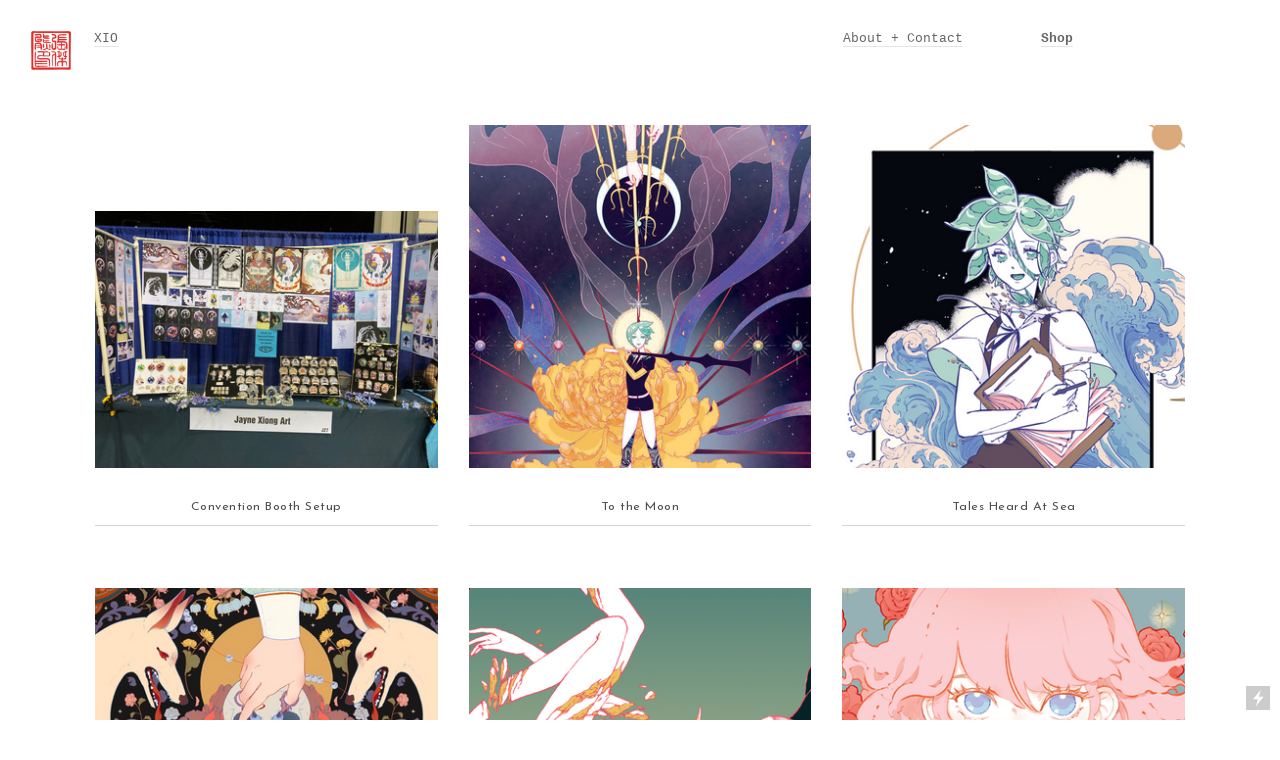

--- FILE ---
content_type: text/html; charset=UTF-8
request_url: https://jxiongart.com/
body_size: 22003
content:
<!DOCTYPE html>
<!-- 

        Running on cargo.site

-->
<html lang="en" data-predefined-style="true" data-css-presets="true" data-css-preset data-typography-preset>
	<head>
<script>
				var __cargo_context__ = 'live';
				var __cargo_js_ver__ = 'c=3451682563';
				var __cargo_maint__ = false;
				
				
			</script>
					<meta http-equiv="X-UA-Compatible" content="IE=edge,chrome=1">
		<meta http-equiv="Content-Type" content="text/html; charset=utf-8">
		<meta name="viewport" content="initial-scale=1.0, maximum-scale=1.0, user-scalable=no">
		
			<meta name="robots" content="index,follow">
		<title>Jayne Xiong</title>
		<meta name="description" content="Cargo">
		
		<link rel="preconnect" href="https://static.cargo.site" crossorigin>
		<link rel="preconnect" href="https://freight.cargo.site" crossorigin>
		
		<!--<link rel="preload" href="https://static.cargo.site/assets/social/IconFont-Regular-0.9.3.woff2" as="font" type="font/woff" crossorigin>-->

		

		<link href="https://freight.cargo.site/t/original/i/d2e0dabd818470f01501aff3b8e147c4ec3b33d7a488e8e9b6888c4ba2dc5f1a/watermark-copy.ico" rel="shortcut icon">
		<link href="https://jxiongart.com/rss" rel="alternate" type="application/rss+xml" title="Jayne Xiong feed">

		<link href="https://jxiongart.com/stylesheet?c=3451682563&1649217891" id="member_stylesheet" rel="stylesheet" type="text/css" />
<style id="">@font-face{font-family:Icons;src:url(https://static.cargo.site/assets/social/IconFont-Regular-0.9.3.woff2);unicode-range:U+E000-E15C,U+F0000,U+FE0E}@font-face{font-family:Icons;src:url(https://static.cargo.site/assets/social/IconFont-Regular-0.9.3.woff2);font-weight:240;unicode-range:U+E000-E15C,U+F0000,U+FE0E}@font-face{font-family:Icons;src:url(https://static.cargo.site/assets/social/IconFont-Regular-0.9.3.woff2);unicode-range:U+E000-E15C,U+F0000,U+FE0E;font-weight:400}@font-face{font-family:Icons;src:url(https://static.cargo.site/assets/social/IconFont-Regular-0.9.3.woff2);unicode-range:U+E000-E15C,U+F0000,U+FE0E;font-weight:600}@font-face{font-family:Icons;src:url(https://static.cargo.site/assets/social/IconFont-Regular-0.9.3.woff2);unicode-range:U+E000-E15C,U+F0000,U+FE0E;font-weight:800}@font-face{font-family:Icons;src:url(https://static.cargo.site/assets/social/IconFont-Regular-0.9.3.woff2);unicode-range:U+E000-E15C,U+F0000,U+FE0E;font-style:italic}@font-face{font-family:Icons;src:url(https://static.cargo.site/assets/social/IconFont-Regular-0.9.3.woff2);unicode-range:U+E000-E15C,U+F0000,U+FE0E;font-weight:200;font-style:italic}@font-face{font-family:Icons;src:url(https://static.cargo.site/assets/social/IconFont-Regular-0.9.3.woff2);unicode-range:U+E000-E15C,U+F0000,U+FE0E;font-weight:400;font-style:italic}@font-face{font-family:Icons;src:url(https://static.cargo.site/assets/social/IconFont-Regular-0.9.3.woff2);unicode-range:U+E000-E15C,U+F0000,U+FE0E;font-weight:600;font-style:italic}@font-face{font-family:Icons;src:url(https://static.cargo.site/assets/social/IconFont-Regular-0.9.3.woff2);unicode-range:U+E000-E15C,U+F0000,U+FE0E;font-weight:800;font-style:italic}body.iconfont-loading,body.iconfont-loading *{color:transparent!important}body{-moz-osx-font-smoothing:grayscale;-webkit-font-smoothing:antialiased;-webkit-text-size-adjust:none}body.no-scroll{overflow:hidden}/*!
 * Content
 */.page{word-wrap:break-word}:focus{outline:0}.pointer-events-none{pointer-events:none}.pointer-events-auto{pointer-events:auto}.pointer-events-none .page_content .audio-player,.pointer-events-none .page_content .shop_product,.pointer-events-none .page_content a,.pointer-events-none .page_content audio,.pointer-events-none .page_content button,.pointer-events-none .page_content details,.pointer-events-none .page_content iframe,.pointer-events-none .page_content img,.pointer-events-none .page_content input,.pointer-events-none .page_content video{pointer-events:auto}.pointer-events-none .page_content *>a,.pointer-events-none .page_content>a{position:relative}s *{text-transform:inherit}#toolset{position:fixed;bottom:10px;right:10px;z-index:8}.mobile #toolset,.template_site_inframe #toolset{display:none}#toolset a{display:block;height:24px;width:24px;margin:0;padding:0;text-decoration:none;background:rgba(0,0,0,.2)}#toolset a:hover{background:rgba(0,0,0,.8)}[data-adminview] #toolset a,[data-adminview] #toolset_admin a{background:rgba(0,0,0,.04);pointer-events:none;cursor:default}#toolset_admin a:active{background:rgba(0,0,0,.7)}#toolset_admin a svg>*{transform:scale(1.1) translate(0,-.5px);transform-origin:50% 50%}#toolset_admin a svg{pointer-events:none;width:100%!important;height:auto!important}#following-container{overflow:auto;-webkit-overflow-scrolling:touch}#following-container iframe{height:100%;width:100%;position:absolute;top:0;left:0;right:0;bottom:0}:root{--following-width:-400px;--following-animation-duration:450ms}@keyframes following-open{0%{transform:translateX(0)}100%{transform:translateX(var(--following-width))}}@keyframes following-open-inverse{0%{transform:translateX(0)}100%{transform:translateX(calc(-1 * var(--following-width)))}}@keyframes following-close{0%{transform:translateX(var(--following-width))}100%{transform:translateX(0)}}@keyframes following-close-inverse{0%{transform:translateX(calc(-1 * var(--following-width)))}100%{transform:translateX(0)}}body.animate-left{animation:following-open var(--following-animation-duration);animation-fill-mode:both;animation-timing-function:cubic-bezier(.24,1,.29,1)}#following-container.animate-left{animation:following-close-inverse var(--following-animation-duration);animation-fill-mode:both;animation-timing-function:cubic-bezier(.24,1,.29,1)}#following-container.animate-left #following-frame{animation:following-close var(--following-animation-duration);animation-fill-mode:both;animation-timing-function:cubic-bezier(.24,1,.29,1)}body.animate-right{animation:following-close var(--following-animation-duration);animation-fill-mode:both;animation-timing-function:cubic-bezier(.24,1,.29,1)}#following-container.animate-right{animation:following-open-inverse var(--following-animation-duration);animation-fill-mode:both;animation-timing-function:cubic-bezier(.24,1,.29,1)}#following-container.animate-right #following-frame{animation:following-open var(--following-animation-duration);animation-fill-mode:both;animation-timing-function:cubic-bezier(.24,1,.29,1)}.slick-slider{position:relative;display:block;-moz-box-sizing:border-box;box-sizing:border-box;-webkit-user-select:none;-moz-user-select:none;-ms-user-select:none;user-select:none;-webkit-touch-callout:none;-khtml-user-select:none;-ms-touch-action:pan-y;touch-action:pan-y;-webkit-tap-highlight-color:transparent}.slick-list{position:relative;display:block;overflow:hidden;margin:0;padding:0}.slick-list:focus{outline:0}.slick-list.dragging{cursor:pointer;cursor:hand}.slick-slider .slick-list,.slick-slider .slick-track{transform:translate3d(0,0,0);will-change:transform}.slick-track{position:relative;top:0;left:0;display:block}.slick-track:after,.slick-track:before{display:table;content:'';width:1px;height:1px;margin-top:-1px;margin-left:-1px}.slick-track:after{clear:both}.slick-loading .slick-track{visibility:hidden}.slick-slide{display:none;float:left;height:100%;min-height:1px}[dir=rtl] .slick-slide{float:right}.content .slick-slide img{display:inline-block}.content .slick-slide img:not(.image-zoom){cursor:pointer}.content .scrub .slick-list,.content .scrub .slick-slide img:not(.image-zoom){cursor:ew-resize}body.slideshow-scrub-dragging *{cursor:ew-resize!important}.content .slick-slide img:not([src]),.content .slick-slide img[src='']{width:100%;height:auto}.slick-slide.slick-loading img{display:none}.slick-slide.dragging img{pointer-events:none}.slick-initialized .slick-slide{display:block}.slick-loading .slick-slide{visibility:hidden}.slick-vertical .slick-slide{display:block;height:auto;border:1px solid transparent}.slick-arrow.slick-hidden{display:none}.slick-arrow{position:absolute;z-index:9;width:0;top:0;height:100%;cursor:pointer;will-change:opacity;-webkit-transition:opacity 333ms cubic-bezier(.4,0,.22,1);transition:opacity 333ms cubic-bezier(.4,0,.22,1)}.slick-arrow.hidden{opacity:0}.slick-arrow svg{position:absolute;width:36px;height:36px;top:0;left:0;right:0;bottom:0;margin:auto;transform:translate(.25px,.25px)}.slick-arrow svg.right-arrow{transform:translate(.25px,.25px) scaleX(-1)}.slick-arrow svg:active{opacity:.75}.slick-arrow svg .arrow-shape{fill:none!important;stroke:#fff;stroke-linecap:square}.slick-arrow svg .arrow-outline{fill:none!important;stroke-width:2.5px;stroke:rgba(0,0,0,.6);stroke-linecap:square}.slick-arrow.slick-next{right:0;text-align:right}.slick-next svg,.wallpaper-navigation .slick-next svg{margin-right:10px}.mobile .slick-next svg{margin-right:10px}.slick-arrow.slick-prev{text-align:left}.slick-prev svg,.wallpaper-navigation .slick-prev svg{margin-left:10px}.mobile .slick-prev svg{margin-left:10px}.loading_animation{display:none;vertical-align:middle;z-index:15;line-height:0;pointer-events:none;border-radius:100%}.loading_animation.hidden{display:none}.loading_animation.pulsing{opacity:0;display:inline-block;animation-delay:.1s;-webkit-animation-delay:.1s;-moz-animation-delay:.1s;animation-duration:12s;animation-iteration-count:infinite;animation:fade-pulse-in .5s ease-in-out;-moz-animation:fade-pulse-in .5s ease-in-out;-webkit-animation:fade-pulse-in .5s ease-in-out;-webkit-animation-fill-mode:forwards;-moz-animation-fill-mode:forwards;animation-fill-mode:forwards}.loading_animation.pulsing.no-delay{animation-delay:0s;-webkit-animation-delay:0s;-moz-animation-delay:0s}.loading_animation div{border-radius:100%}.loading_animation div svg{max-width:100%;height:auto}.loading_animation div,.loading_animation div svg{width:20px;height:20px}.loading_animation.full-width svg{width:100%;height:auto}.loading_animation.full-width.big svg{width:100px;height:100px}.loading_animation div svg>*{fill:#ccc}.loading_animation div{-webkit-animation:spin-loading 12s ease-out;-webkit-animation-iteration-count:infinite;-moz-animation:spin-loading 12s ease-out;-moz-animation-iteration-count:infinite;animation:spin-loading 12s ease-out;animation-iteration-count:infinite}.loading_animation.hidden{display:none}[data-backdrop] .loading_animation{position:absolute;top:15px;left:15px;z-index:99}.loading_animation.position-absolute.middle{top:calc(50% - 10px);left:calc(50% - 10px)}.loading_animation.position-absolute.topleft{top:0;left:0}.loading_animation.position-absolute.middleright{top:calc(50% - 10px);right:1rem}.loading_animation.position-absolute.middleleft{top:calc(50% - 10px);left:1rem}.loading_animation.gray div svg>*{fill:#999}.loading_animation.gray-dark div svg>*{fill:#666}.loading_animation.gray-darker div svg>*{fill:#555}.loading_animation.gray-light div svg>*{fill:#ccc}.loading_animation.white div svg>*{fill:rgba(255,255,255,.85)}.loading_animation.blue div svg>*{fill:#698fff}.loading_animation.inline{display:inline-block;margin-bottom:.5ex}.loading_animation.inline.left{margin-right:.5ex}@-webkit-keyframes fade-pulse-in{0%{opacity:0}50%{opacity:.5}100%{opacity:1}}@-moz-keyframes fade-pulse-in{0%{opacity:0}50%{opacity:.5}100%{opacity:1}}@keyframes fade-pulse-in{0%{opacity:0}50%{opacity:.5}100%{opacity:1}}@-webkit-keyframes pulsate{0%{opacity:1}50%{opacity:0}100%{opacity:1}}@-moz-keyframes pulsate{0%{opacity:1}50%{opacity:0}100%{opacity:1}}@keyframes pulsate{0%{opacity:1}50%{opacity:0}100%{opacity:1}}@-webkit-keyframes spin-loading{0%{transform:rotate(0)}9%{transform:rotate(1050deg)}18%{transform:rotate(-1090deg)}20%{transform:rotate(-1080deg)}23%{transform:rotate(-1080deg)}28%{transform:rotate(-1095deg)}29%{transform:rotate(-1065deg)}34%{transform:rotate(-1080deg)}35%{transform:rotate(-1050deg)}40%{transform:rotate(-1065deg)}41%{transform:rotate(-1035deg)}44%{transform:rotate(-1035deg)}47%{transform:rotate(-2160deg)}50%{transform:rotate(-2160deg)}56%{transform:rotate(45deg)}60%{transform:rotate(45deg)}80%{transform:rotate(6120deg)}100%{transform:rotate(0)}}@keyframes spin-loading{0%{transform:rotate(0)}9%{transform:rotate(1050deg)}18%{transform:rotate(-1090deg)}20%{transform:rotate(-1080deg)}23%{transform:rotate(-1080deg)}28%{transform:rotate(-1095deg)}29%{transform:rotate(-1065deg)}34%{transform:rotate(-1080deg)}35%{transform:rotate(-1050deg)}40%{transform:rotate(-1065deg)}41%{transform:rotate(-1035deg)}44%{transform:rotate(-1035deg)}47%{transform:rotate(-2160deg)}50%{transform:rotate(-2160deg)}56%{transform:rotate(45deg)}60%{transform:rotate(45deg)}80%{transform:rotate(6120deg)}100%{transform:rotate(0)}}[grid-row]{align-items:flex-start;box-sizing:border-box;display:-webkit-box;display:-webkit-flex;display:-ms-flexbox;display:flex;-webkit-flex-wrap:wrap;-ms-flex-wrap:wrap;flex-wrap:wrap}[grid-col]{box-sizing:border-box}[grid-row] [grid-col].empty:after{content:"\0000A0";cursor:text}body.mobile[data-adminview=content-editproject] [grid-row] [grid-col].empty:after{display:none}[grid-col=auto]{-webkit-box-flex:1;-webkit-flex:1;-ms-flex:1;flex:1}[grid-col=x12]{width:100%}[grid-col=x11]{width:50%}[grid-col=x10]{width:33.33%}[grid-col=x9]{width:25%}[grid-col=x8]{width:20%}[grid-col=x7]{width:16.666666667%}[grid-col=x6]{width:14.285714286%}[grid-col=x5]{width:12.5%}[grid-col=x4]{width:11.111111111%}[grid-col=x3]{width:10%}[grid-col=x2]{width:9.090909091%}[grid-col=x1]{width:8.333333333%}[grid-col="1"]{width:8.33333%}[grid-col="2"]{width:16.66667%}[grid-col="3"]{width:25%}[grid-col="4"]{width:33.33333%}[grid-col="5"]{width:41.66667%}[grid-col="6"]{width:50%}[grid-col="7"]{width:58.33333%}[grid-col="8"]{width:66.66667%}[grid-col="9"]{width:75%}[grid-col="10"]{width:83.33333%}[grid-col="11"]{width:91.66667%}[grid-col="12"]{width:100%}body.mobile [grid-responsive] [grid-col]{width:100%;-webkit-box-flex:none;-webkit-flex:none;-ms-flex:none;flex:none}[data-ce-host=true][contenteditable=true] [grid-pad]{pointer-events:none}[data-ce-host=true][contenteditable=true] [grid-pad]>*{pointer-events:auto}[grid-pad="0"]{padding:0}[grid-pad="0.25"]{padding:.125rem}[grid-pad="0.5"]{padding:.25rem}[grid-pad="0.75"]{padding:.375rem}[grid-pad="1"]{padding:.5rem}[grid-pad="1.25"]{padding:.625rem}[grid-pad="1.5"]{padding:.75rem}[grid-pad="1.75"]{padding:.875rem}[grid-pad="2"]{padding:1rem}[grid-pad="2.5"]{padding:1.25rem}[grid-pad="3"]{padding:1.5rem}[grid-pad="3.5"]{padding:1.75rem}[grid-pad="4"]{padding:2rem}[grid-pad="5"]{padding:2.5rem}[grid-pad="6"]{padding:3rem}[grid-pad="7"]{padding:3.5rem}[grid-pad="8"]{padding:4rem}[grid-pad="9"]{padding:4.5rem}[grid-pad="10"]{padding:5rem}[grid-gutter="0"]{margin:0}[grid-gutter="0.5"]{margin:-.25rem}[grid-gutter="1"]{margin:-.5rem}[grid-gutter="1.5"]{margin:-.75rem}[grid-gutter="2"]{margin:-1rem}[grid-gutter="2.5"]{margin:-1.25rem}[grid-gutter="3"]{margin:-1.5rem}[grid-gutter="3.5"]{margin:-1.75rem}[grid-gutter="4"]{margin:-2rem}[grid-gutter="5"]{margin:-2.5rem}[grid-gutter="6"]{margin:-3rem}[grid-gutter="7"]{margin:-3.5rem}[grid-gutter="8"]{margin:-4rem}[grid-gutter="10"]{margin:-5rem}[grid-gutter="12"]{margin:-6rem}[grid-gutter="14"]{margin:-7rem}[grid-gutter="16"]{margin:-8rem}[grid-gutter="18"]{margin:-9rem}[grid-gutter="20"]{margin:-10rem}small{max-width:100%;text-decoration:inherit}img:not([src]),img[src='']{outline:1px solid rgba(177,177,177,.4);outline-offset:-1px;content:url([data-uri])}img.image-zoom{cursor:-webkit-zoom-in;cursor:-moz-zoom-in;cursor:zoom-in}#imprimatur{color:#333;font-size:10px;font-family:-apple-system,BlinkMacSystemFont,"Segoe UI",Roboto,Oxygen,Ubuntu,Cantarell,"Open Sans","Helvetica Neue",sans-serif,"Sans Serif",Icons;/*!System*/position:fixed;opacity:.3;right:-28px;bottom:160px;transform:rotate(270deg);-ms-transform:rotate(270deg);-webkit-transform:rotate(270deg);z-index:8;text-transform:uppercase;color:#999;opacity:.5;padding-bottom:2px;text-decoration:none}.mobile #imprimatur{display:none}bodycopy cargo-link a{font-family:-apple-system,BlinkMacSystemFont,"Segoe UI",Roboto,Oxygen,Ubuntu,Cantarell,"Open Sans","Helvetica Neue",sans-serif,"Sans Serif",Icons;/*!System*/font-size:12px;font-style:normal;font-weight:400;transform:rotate(270deg);text-decoration:none;position:fixed!important;right:-27px;bottom:100px;text-decoration:none;letter-spacing:normal;background:0 0;border:0;border-bottom:0;outline:0}/*! PhotoSwipe Default UI CSS by Dmitry Semenov | photoswipe.com | MIT license */.pswp--has_mouse .pswp__button--arrow--left,.pswp--has_mouse .pswp__button--arrow--right,.pswp__ui{visibility:visible}.pswp--minimal--dark .pswp__top-bar,.pswp__button{background:0 0}.pswp,.pswp__bg,.pswp__container,.pswp__img--placeholder,.pswp__zoom-wrap,.quick-view-navigation{-webkit-backface-visibility:hidden}.pswp__button{cursor:pointer;opacity:1;-webkit-appearance:none;transition:opacity .2s;-webkit-box-shadow:none;box-shadow:none}.pswp__button-close>svg{top:10px;right:10px;margin-left:auto}.pswp--touch .quick-view-navigation{display:none}.pswp__ui{-webkit-font-smoothing:auto;opacity:1;z-index:1550}.quick-view-navigation{will-change:opacity;-webkit-transition:opacity 333ms cubic-bezier(.4,0,.22,1);transition:opacity 333ms cubic-bezier(.4,0,.22,1)}.quick-view-navigation .pswp__group .pswp__button{pointer-events:auto}.pswp__button>svg{position:absolute;width:36px;height:36px}.quick-view-navigation .pswp__group:active svg{opacity:.75}.pswp__button svg .shape-shape{fill:#fff}.pswp__button svg .shape-outline{fill:#000}.pswp__button-prev>svg{top:0;bottom:0;left:10px;margin:auto}.pswp__button-next>svg{top:0;bottom:0;right:10px;margin:auto}.quick-view-navigation .pswp__group .pswp__button-prev{position:absolute;left:0;top:0;width:0;height:100%}.quick-view-navigation .pswp__group .pswp__button-next{position:absolute;right:0;top:0;width:0;height:100%}.quick-view-navigation .close-button,.quick-view-navigation .left-arrow,.quick-view-navigation .right-arrow{transform:translate(.25px,.25px)}.quick-view-navigation .right-arrow{transform:translate(.25px,.25px) scaleX(-1)}.pswp__button svg .shape-outline{fill:transparent!important;stroke:#000;stroke-width:2.5px;stroke-linecap:square}.pswp__button svg .shape-shape{fill:transparent!important;stroke:#fff;stroke-width:1.5px;stroke-linecap:square}.pswp__bg,.pswp__scroll-wrap,.pswp__zoom-wrap{width:100%;position:absolute}.quick-view-navigation .pswp__group .pswp__button-close{margin:0}.pswp__container,.pswp__item,.pswp__zoom-wrap{right:0;bottom:0;top:0;position:absolute;left:0}.pswp__ui--hidden .pswp__button{opacity:.001}.pswp__ui--hidden .pswp__button,.pswp__ui--hidden .pswp__button *{pointer-events:none}.pswp .pswp__ui.pswp__ui--displaynone{display:none}.pswp__element--disabled{display:none!important}/*! PhotoSwipe main CSS by Dmitry Semenov | photoswipe.com | MIT license */.pswp{position:fixed;display:none;height:100%;width:100%;top:0;left:0;right:0;bottom:0;margin:auto;-ms-touch-action:none;touch-action:none;z-index:9999999;-webkit-text-size-adjust:100%;line-height:initial;letter-spacing:initial;outline:0}.pswp img{max-width:none}.pswp--zoom-disabled .pswp__img{cursor:default!important}.pswp--animate_opacity{opacity:.001;will-change:opacity;-webkit-transition:opacity 333ms cubic-bezier(.4,0,.22,1);transition:opacity 333ms cubic-bezier(.4,0,.22,1)}.pswp--open{display:block}.pswp--zoom-allowed .pswp__img{cursor:-webkit-zoom-in;cursor:-moz-zoom-in;cursor:zoom-in}.pswp--zoomed-in .pswp__img{cursor:-webkit-grab;cursor:-moz-grab;cursor:grab}.pswp--dragging .pswp__img{cursor:-webkit-grabbing;cursor:-moz-grabbing;cursor:grabbing}.pswp__bg{left:0;top:0;height:100%;opacity:0;transform:translateZ(0);will-change:opacity}.pswp__scroll-wrap{left:0;top:0;height:100%}.pswp__container,.pswp__zoom-wrap{-ms-touch-action:none;touch-action:none}.pswp__container,.pswp__img{-webkit-user-select:none;-moz-user-select:none;-ms-user-select:none;user-select:none;-webkit-tap-highlight-color:transparent;-webkit-touch-callout:none}.pswp__zoom-wrap{-webkit-transform-origin:left top;-ms-transform-origin:left top;transform-origin:left top;-webkit-transition:-webkit-transform 222ms cubic-bezier(.4,0,.22,1);transition:transform 222ms cubic-bezier(.4,0,.22,1)}.pswp__bg{-webkit-transition:opacity 222ms cubic-bezier(.4,0,.22,1);transition:opacity 222ms cubic-bezier(.4,0,.22,1)}.pswp--animated-in .pswp__bg,.pswp--animated-in .pswp__zoom-wrap{-webkit-transition:none;transition:none}.pswp--hide-overflow .pswp__scroll-wrap,.pswp--hide-overflow.pswp{overflow:hidden}.pswp__img{position:absolute;width:auto;height:auto;top:0;left:0}.pswp__img--placeholder--blank{background:#222}.pswp--ie .pswp__img{width:100%!important;height:auto!important;left:0;top:0}.pswp__ui--idle{opacity:0}.pswp__error-msg{position:absolute;left:0;top:50%;width:100%;text-align:center;font-size:14px;line-height:16px;margin-top:-8px;color:#ccc}.pswp__error-msg a{color:#ccc;text-decoration:underline}.pswp__error-msg{font-family:-apple-system,BlinkMacSystemFont,"Segoe UI",Roboto,Oxygen,Ubuntu,Cantarell,"Open Sans","Helvetica Neue",sans-serif}.quick-view.mouse-down .iframe-item{pointer-events:none!important}.quick-view-caption-positioner{pointer-events:none;width:100%;height:100%}.quick-view-caption-wrapper{margin:auto;position:absolute;bottom:0;left:0;right:0}.quick-view-horizontal-align-left .quick-view-caption-wrapper{margin-left:0}.quick-view-horizontal-align-right .quick-view-caption-wrapper{margin-right:0}[data-quick-view-caption]{transition:.1s opacity ease-in-out;position:absolute;bottom:0;left:0;right:0}.quick-view-horizontal-align-left [data-quick-view-caption]{text-align:left}.quick-view-horizontal-align-right [data-quick-view-caption]{text-align:right}.quick-view-caption{transition:.1s opacity ease-in-out}.quick-view-caption>*{display:inline-block}.quick-view-caption *{pointer-events:auto}.quick-view-caption.hidden{opacity:0}.shop_product .dropdown_wrapper{flex:0 0 100%;position:relative}.shop_product select{appearance:none;-moz-appearance:none;-webkit-appearance:none;outline:0;-webkit-font-smoothing:antialiased;-moz-osx-font-smoothing:grayscale;cursor:pointer;border-radius:0;white-space:nowrap;overflow:hidden!important;text-overflow:ellipsis}.shop_product select.dropdown::-ms-expand{display:none}.shop_product a{cursor:pointer;border-bottom:none;text-decoration:none}.shop_product a.out-of-stock{pointer-events:none}body.audio-player-dragging *{cursor:ew-resize!important}.audio-player{display:inline-flex;flex:1 0 calc(100% - 2px);width:calc(100% - 2px)}.audio-player .button{height:100%;flex:0 0 3.3rem;display:flex}.audio-player .separator{left:3.3rem;height:100%}.audio-player .buffer{width:0%;height:100%;transition:left .3s linear,width .3s linear}.audio-player.seeking .buffer{transition:left 0s,width 0s}.audio-player.seeking{user-select:none;-webkit-user-select:none;cursor:ew-resize}.audio-player.seeking *{user-select:none;-webkit-user-select:none;cursor:ew-resize}.audio-player .bar{overflow:hidden;display:flex;justify-content:space-between;align-content:center;flex-grow:1}.audio-player .progress{width:0%;height:100%;transition:width .3s linear}.audio-player.seeking .progress{transition:width 0s}.audio-player .pause,.audio-player .play{cursor:pointer;height:100%}.audio-player .note-icon{margin:auto 0;order:2;flex:0 1 auto}.audio-player .title{white-space:nowrap;overflow:hidden;text-overflow:ellipsis;pointer-events:none;user-select:none;padding:.5rem 0 .5rem 1rem;margin:auto auto auto 0;flex:0 3 auto;min-width:0;width:100%}.audio-player .total-time{flex:0 1 auto;margin:auto 0}.audio-player .current-time,.audio-player .play-text{flex:0 1 auto;margin:auto 0}.audio-player .stream-anim{user-select:none;margin:auto auto auto 0}.audio-player .stream-anim span{display:inline-block}.audio-player .buffer,.audio-player .current-time,.audio-player .note-svg,.audio-player .play-text,.audio-player .separator,.audio-player .total-time{user-select:none;pointer-events:none}.audio-player .buffer,.audio-player .play-text,.audio-player .progress{position:absolute}.audio-player,.audio-player .bar,.audio-player .button,.audio-player .current-time,.audio-player .note-icon,.audio-player .pause,.audio-player .play,.audio-player .total-time{position:relative}body.mobile .audio-player,body.mobile .audio-player *{-webkit-touch-callout:none}#standalone-admin-frame{border:0;width:400px;position:absolute;right:0;top:0;height:100vh;z-index:99}body[standalone-admin=true] #standalone-admin-frame{transform:translate(0,0)}body[standalone-admin=true] .main_container{width:calc(100% - 400px)}body[standalone-admin=false] #standalone-admin-frame{transform:translate(100%,0)}body[standalone-admin=false] .main_container{width:100%}.toggle_standaloneAdmin{position:fixed;top:0;right:400px;height:40px;width:40px;z-index:999;cursor:pointer;background-color:rgba(0,0,0,.4)}.toggle_standaloneAdmin:active{opacity:.7}body[standalone-admin=false] .toggle_standaloneAdmin{right:0}.toggle_standaloneAdmin *{color:#fff;fill:#fff}.toggle_standaloneAdmin svg{padding:6px;width:100%;height:100%;opacity:.85}body[standalone-admin=false] .toggle_standaloneAdmin #close,body[standalone-admin=true] .toggle_standaloneAdmin #backdropsettings{display:none}.toggle_standaloneAdmin>div{width:100%;height:100%}#admin_toggle_button{position:fixed;top:50%;transform:translate(0,-50%);right:400px;height:36px;width:12px;z-index:999;cursor:pointer;background-color:rgba(0,0,0,.09);padding-left:2px;margin-right:5px}#admin_toggle_button .bar{content:'';background:rgba(0,0,0,.09);position:fixed;width:5px;bottom:0;top:0;z-index:10}#admin_toggle_button:active{background:rgba(0,0,0,.065)}#admin_toggle_button *{color:#fff;fill:#fff}#admin_toggle_button svg{padding:0;width:16px;height:36px;margin-left:1px;opacity:1}#admin_toggle_button svg *{fill:#fff;opacity:1}#admin_toggle_button[data-state=closed] .toggle_admin_close{display:none}#admin_toggle_button[data-state=closed],#admin_toggle_button[data-state=closed] .toggle_admin_open{width:20px;cursor:pointer;margin:0}#admin_toggle_button[data-state=closed] svg{margin-left:2px}#admin_toggle_button[data-state=open] .toggle_admin_open{display:none}select,select *{text-rendering:auto!important}b b{font-weight:inherit}*{-webkit-box-sizing:border-box;-moz-box-sizing:border-box;box-sizing:border-box}customhtml>*{position:relative;z-index:10}body,html{min-height:100vh;margin:0;padding:0}html{touch-action:manipulation;position:relative;background-color:#fff}.main_container{min-height:100vh;width:100%;overflow:hidden}.container{display:-webkit-box;display:-webkit-flex;display:-moz-box;display:-ms-flexbox;display:flex;-webkit-flex-wrap:wrap;-moz-flex-wrap:wrap;-ms-flex-wrap:wrap;flex-wrap:wrap;max-width:100%;width:100%;overflow:visible}.container{align-items:flex-start;-webkit-align-items:flex-start}.page{z-index:2}.page ul li>text-limit{display:block}.content,.content_container,.pinned{-webkit-flex:1 0 auto;-moz-flex:1 0 auto;-ms-flex:1 0 auto;flex:1 0 auto;max-width:100%}.content_container{width:100%}.content_container.full_height{min-height:100vh}.page_background{position:absolute;top:0;left:0;width:100%;height:100%}.page_container{position:relative;overflow:visible;width:100%}.backdrop{position:absolute;top:0;z-index:1;width:100%;height:100%;max-height:100vh}.backdrop>div{position:absolute;top:0;left:0;width:100%;height:100%;-webkit-backface-visibility:hidden;backface-visibility:hidden;transform:translate3d(0,0,0);contain:strict}[data-backdrop].backdrop>div[data-overflowing]{max-height:100vh;position:absolute;top:0;left:0}body.mobile [split-responsive]{display:flex;flex-direction:column}body.mobile [split-responsive] .container{width:100%;order:2}body.mobile [split-responsive] .backdrop{position:relative;height:50vh;width:100%;order:1}body.mobile [split-responsive] [data-auxiliary].backdrop{position:absolute;height:50vh;width:100%;order:1}.page{position:relative;z-index:2}img[data-align=left]{float:left}img[data-align=right]{float:right}[data-rotation]{transform-origin:center center}.content .page_content:not([contenteditable=true]) [data-draggable]{pointer-events:auto!important;backface-visibility:hidden}.preserve-3d{-moz-transform-style:preserve-3d;transform-style:preserve-3d}.content .page_content:not([contenteditable=true]) [data-draggable] iframe{pointer-events:none!important}.dragging-active iframe{pointer-events:none!important}.content .page_content:not([contenteditable=true]) [data-draggable]:active{opacity:1}.content .scroll-transition-fade{transition:transform 1s ease-in-out,opacity .8s ease-in-out}.content .scroll-transition-fade.below-viewport{opacity:0;transform:translateY(40px)}.mobile.full_width .page_container:not([split-layout]) .container_width{width:100%}[data-view=pinned_bottom] .bottom_pin_invisibility{visibility:hidden}.pinned{position:relative;width:100%}.pinned .page_container.accommodate:not(.fixed):not(.overlay){z-index:2}.pinned .page_container.overlay{position:absolute;z-index:4}.pinned .page_container.overlay.fixed{position:fixed}.pinned .page_container.overlay.fixed .page{max-height:100vh;-webkit-overflow-scrolling:touch}.pinned .page_container.overlay.fixed .page.allow-scroll{overflow-y:auto;overflow-x:hidden}.pinned .page_container.overlay.fixed .page.allow-scroll{align-items:flex-start;-webkit-align-items:flex-start}.pinned .page_container .page.allow-scroll::-webkit-scrollbar{width:0;background:0 0;display:none}.pinned.pinned_top .page_container.overlay{left:0;top:0}.pinned.pinned_bottom .page_container.overlay{left:0;bottom:0}div[data-container=set]:empty{margin-top:1px}.thumbnails{position:relative;z-index:1}[thumbnails=grid]{align-items:baseline}[thumbnails=justify] .thumbnail{box-sizing:content-box}[thumbnails][data-padding-zero] .thumbnail{margin-bottom:-1px}[thumbnails=montessori] .thumbnail{pointer-events:auto;position:absolute}[thumbnails] .thumbnail>a{display:block;text-decoration:none}[thumbnails=montessori]{height:0}[thumbnails][data-resizing],[thumbnails][data-resizing] *{cursor:nwse-resize}[thumbnails] .thumbnail .resize-handle{cursor:nwse-resize;width:26px;height:26px;padding:5px;position:absolute;opacity:.75;right:-1px;bottom:-1px;z-index:100}[thumbnails][data-resizing] .resize-handle{display:none}[thumbnails] .thumbnail .resize-handle svg{position:absolute;top:0;left:0}[thumbnails] .thumbnail .resize-handle:hover{opacity:1}[data-can-move].thumbnail .resize-handle svg .resize_path_outline{fill:#fff}[data-can-move].thumbnail .resize-handle svg .resize_path{fill:#000}[thumbnails=montessori] .thumbnail_sizer{height:0;width:100%;position:relative;padding-bottom:100%;pointer-events:none}[thumbnails] .thumbnail img{display:block;min-height:3px;margin-bottom:0}[thumbnails] .thumbnail img:not([src]),img[src=""]{margin:0!important;width:100%;min-height:3px;height:100%!important;position:absolute}[aspect-ratio="1x1"].thumb_image{height:0;padding-bottom:100%;overflow:hidden}[aspect-ratio="4x3"].thumb_image{height:0;padding-bottom:75%;overflow:hidden}[aspect-ratio="16x9"].thumb_image{height:0;padding-bottom:56.25%;overflow:hidden}[thumbnails] .thumb_image{width:100%;position:relative}[thumbnails][thumbnail-vertical-align=top]{align-items:flex-start}[thumbnails][thumbnail-vertical-align=middle]{align-items:center}[thumbnails][thumbnail-vertical-align=bottom]{align-items:baseline}[thumbnails][thumbnail-horizontal-align=left]{justify-content:flex-start}[thumbnails][thumbnail-horizontal-align=middle]{justify-content:center}[thumbnails][thumbnail-horizontal-align=right]{justify-content:flex-end}.thumb_image.default_image>svg{position:absolute;top:0;left:0;bottom:0;right:0;width:100%;height:100%}.thumb_image.default_image{outline:1px solid #ccc;outline-offset:-1px;position:relative}.mobile.full_width [data-view=Thumbnail] .thumbnails_width{width:100%}.content [data-draggable] a:active,.content [data-draggable] img:active{opacity:initial}.content .draggable-dragging{opacity:initial}[data-draggable].draggable_visible{visibility:visible}[data-draggable].draggable_hidden{visibility:hidden}.gallery_card [data-draggable],.marquee [data-draggable]{visibility:inherit}[data-draggable]{visibility:visible;background-color:rgba(0,0,0,.003)}#site_menu_panel_container .image-gallery:not(.initialized){height:0;padding-bottom:100%;min-height:initial}.image-gallery:not(.initialized){min-height:100vh;visibility:hidden;width:100%}.image-gallery .gallery_card img{display:block;width:100%;height:auto}.image-gallery .gallery_card{transform-origin:center}.image-gallery .gallery_card.dragging{opacity:.1;transform:initial!important}.image-gallery:not([image-gallery=slideshow]) .gallery_card iframe:only-child,.image-gallery:not([image-gallery=slideshow]) .gallery_card video:only-child{width:100%;height:100%;top:0;left:0;position:absolute}.image-gallery[image-gallery=slideshow] .gallery_card video[muted][autoplay]:not([controls]),.image-gallery[image-gallery=slideshow] .gallery_card video[muted][data-autoplay]:not([controls]){pointer-events:none}.image-gallery [image-gallery-pad="0"] video:only-child{object-fit:cover;height:calc(100% + 1px)}div.image-gallery>a,div.image-gallery>iframe,div.image-gallery>img,div.image-gallery>video{display:none}[image-gallery-row]{align-items:flex-start;box-sizing:border-box;display:-webkit-box;display:-webkit-flex;display:-ms-flexbox;display:flex;-webkit-flex-wrap:wrap;-ms-flex-wrap:wrap;flex-wrap:wrap}.image-gallery .gallery_card_image{width:100%;position:relative}[data-predefined-style=true] .image-gallery a.gallery_card{display:block;border:none}[image-gallery-col]{box-sizing:border-box}[image-gallery-col=x12]{width:100%}[image-gallery-col=x11]{width:50%}[image-gallery-col=x10]{width:33.33%}[image-gallery-col=x9]{width:25%}[image-gallery-col=x8]{width:20%}[image-gallery-col=x7]{width:16.666666667%}[image-gallery-col=x6]{width:14.285714286%}[image-gallery-col=x5]{width:12.5%}[image-gallery-col=x4]{width:11.111111111%}[image-gallery-col=x3]{width:10%}[image-gallery-col=x2]{width:9.090909091%}[image-gallery-col=x1]{width:8.333333333%}.content .page_content [image-gallery-pad].image-gallery{pointer-events:none}.content .page_content [image-gallery-pad].image-gallery .gallery_card_image>*,.content .page_content [image-gallery-pad].image-gallery .gallery_image_caption{pointer-events:auto}.content .page_content [image-gallery-pad="0"]{padding:0}.content .page_content [image-gallery-pad="0.25"]{padding:.125rem}.content .page_content [image-gallery-pad="0.5"]{padding:.25rem}.content .page_content [image-gallery-pad="0.75"]{padding:.375rem}.content .page_content [image-gallery-pad="1"]{padding:.5rem}.content .page_content [image-gallery-pad="1.25"]{padding:.625rem}.content .page_content [image-gallery-pad="1.5"]{padding:.75rem}.content .page_content [image-gallery-pad="1.75"]{padding:.875rem}.content .page_content [image-gallery-pad="2"]{padding:1rem}.content .page_content [image-gallery-pad="2.5"]{padding:1.25rem}.content .page_content [image-gallery-pad="3"]{padding:1.5rem}.content .page_content [image-gallery-pad="3.5"]{padding:1.75rem}.content .page_content [image-gallery-pad="4"]{padding:2rem}.content .page_content [image-gallery-pad="5"]{padding:2.5rem}.content .page_content [image-gallery-pad="6"]{padding:3rem}.content .page_content [image-gallery-pad="7"]{padding:3.5rem}.content .page_content [image-gallery-pad="8"]{padding:4rem}.content .page_content [image-gallery-pad="9"]{padding:4.5rem}.content .page_content [image-gallery-pad="10"]{padding:5rem}.content .page_content [image-gallery-gutter="0"]{margin:0}.content .page_content [image-gallery-gutter="0.5"]{margin:-.25rem}.content .page_content [image-gallery-gutter="1"]{margin:-.5rem}.content .page_content [image-gallery-gutter="1.5"]{margin:-.75rem}.content .page_content [image-gallery-gutter="2"]{margin:-1rem}.content .page_content [image-gallery-gutter="2.5"]{margin:-1.25rem}.content .page_content [image-gallery-gutter="3"]{margin:-1.5rem}.content .page_content [image-gallery-gutter="3.5"]{margin:-1.75rem}.content .page_content [image-gallery-gutter="4"]{margin:-2rem}.content .page_content [image-gallery-gutter="5"]{margin:-2.5rem}.content .page_content [image-gallery-gutter="6"]{margin:-3rem}.content .page_content [image-gallery-gutter="7"]{margin:-3.5rem}.content .page_content [image-gallery-gutter="8"]{margin:-4rem}.content .page_content [image-gallery-gutter="10"]{margin:-5rem}.content .page_content [image-gallery-gutter="12"]{margin:-6rem}.content .page_content [image-gallery-gutter="14"]{margin:-7rem}.content .page_content [image-gallery-gutter="16"]{margin:-8rem}.content .page_content [image-gallery-gutter="18"]{margin:-9rem}.content .page_content [image-gallery-gutter="20"]{margin:-10rem}[image-gallery=slideshow]:not(.initialized)>*{min-height:1px;opacity:0;min-width:100%}[image-gallery=slideshow][data-constrained-by=height] [image-gallery-vertical-align].slick-track{align-items:flex-start}[image-gallery=slideshow] img.image-zoom:active{opacity:initial}[image-gallery=slideshow].slick-initialized .gallery_card{pointer-events:none}[image-gallery=slideshow].slick-initialized .gallery_card.slick-current{pointer-events:auto}[image-gallery=slideshow] .gallery_card:not(.has_caption){line-height:0}.content .page_content [image-gallery=slideshow].image-gallery>*{pointer-events:auto}.content [image-gallery=slideshow].image-gallery.slick-initialized .gallery_card{overflow:hidden;margin:0;display:flex;flex-flow:row wrap;flex-shrink:0}.content [image-gallery=slideshow].image-gallery.slick-initialized .gallery_card.slick-current{overflow:visible}[image-gallery=slideshow] .gallery_image_caption{opacity:1;transition:opacity .3s;-webkit-transition:opacity .3s;width:100%;margin-left:auto;margin-right:auto;clear:both}[image-gallery-horizontal-align=left] .gallery_image_caption{text-align:left}[image-gallery-horizontal-align=middle] .gallery_image_caption{text-align:center}[image-gallery-horizontal-align=right] .gallery_image_caption{text-align:right}[image-gallery=slideshow][data-slideshow-in-transition] .gallery_image_caption{opacity:0;transition:opacity .3s;-webkit-transition:opacity .3s}[image-gallery=slideshow] .gallery_card_image{width:initial;margin:0;display:inline-block}[image-gallery=slideshow] .gallery_card img{margin:0;display:block}[image-gallery=slideshow][data-exploded]{align-items:flex-start;box-sizing:border-box;display:-webkit-box;display:-webkit-flex;display:-ms-flexbox;display:flex;-webkit-flex-wrap:wrap;-ms-flex-wrap:wrap;flex-wrap:wrap;justify-content:flex-start;align-content:flex-start}[image-gallery=slideshow][data-exploded] .gallery_card{padding:1rem;width:16.666%}[image-gallery=slideshow][data-exploded] .gallery_card_image{height:0;display:block;width:100%}[image-gallery=grid]{align-items:baseline}[image-gallery=grid] .gallery_card.has_caption .gallery_card_image{display:block}[image-gallery=grid] [image-gallery-pad="0"].gallery_card{margin-bottom:-1px}[image-gallery=grid] .gallery_card img{margin:0}[image-gallery=columns] .gallery_card img{margin:0}[image-gallery=justify]{align-items:flex-start}[image-gallery=justify] .gallery_card img{margin:0}[image-gallery=montessori][image-gallery-row]{display:block}[image-gallery=montessori] a.gallery_card,[image-gallery=montessori] div.gallery_card{position:absolute;pointer-events:auto}[image-gallery=montessori][data-can-move] .gallery_card,[image-gallery=montessori][data-can-move] .gallery_card .gallery_card_image,[image-gallery=montessori][data-can-move] .gallery_card .gallery_card_image>*{cursor:move}[image-gallery=montessori]{position:relative;height:0}[image-gallery=freeform] .gallery_card{position:relative}[image-gallery=freeform] [image-gallery-pad="0"].gallery_card{margin-bottom:-1px}[image-gallery-vertical-align]{display:flex;flex-flow:row wrap}[image-gallery-vertical-align].slick-track{display:flex;flex-flow:row nowrap}.image-gallery .slick-list{margin-bottom:-.3px}[image-gallery-vertical-align=top]{align-content:flex-start;align-items:flex-start}[image-gallery-vertical-align=middle]{align-items:center;align-content:center}[image-gallery-vertical-align=bottom]{align-content:flex-end;align-items:flex-end}[image-gallery-horizontal-align=left]{justify-content:flex-start}[image-gallery-horizontal-align=middle]{justify-content:center}[image-gallery-horizontal-align=right]{justify-content:flex-end}.image-gallery[data-resizing],.image-gallery[data-resizing] *{cursor:nwse-resize!important}.image-gallery .gallery_card .resize-handle,.image-gallery .gallery_card .resize-handle *{cursor:nwse-resize!important}.image-gallery .gallery_card .resize-handle{width:26px;height:26px;padding:5px;position:absolute;opacity:.75;right:-1px;bottom:-1px;z-index:10}.image-gallery[data-resizing] .resize-handle{display:none}.image-gallery .gallery_card .resize-handle svg{cursor:nwse-resize!important;position:absolute;top:0;left:0}.image-gallery .gallery_card .resize-handle:hover{opacity:1}[data-can-move].gallery_card .resize-handle svg .resize_path_outline{fill:#fff}[data-can-move].gallery_card .resize-handle svg .resize_path{fill:#000}[image-gallery=montessori] .thumbnail_sizer{height:0;width:100%;position:relative;padding-bottom:100%;pointer-events:none}#site_menu_button{display:block;text-decoration:none;pointer-events:auto;z-index:9;vertical-align:top;cursor:pointer;box-sizing:content-box;font-family:Icons}#site_menu_button.custom_icon{padding:0;line-height:0}#site_menu_button.custom_icon img{width:100%;height:auto}#site_menu_wrapper.disabled #site_menu_button{display:none}#site_menu_wrapper.mobile_only #site_menu_button{display:none}body.mobile #site_menu_wrapper.mobile_only:not(.disabled) #site_menu_button:not(.active){display:block}#site_menu_panel_container[data-type=cargo_menu] #site_menu_panel{display:block;position:fixed;top:0;right:0;bottom:0;left:0;z-index:10;cursor:default}.site_menu{pointer-events:auto;position:absolute;z-index:11;top:0;bottom:0;line-height:0;max-width:400px;min-width:300px;font-size:20px;text-align:left;background:rgba(20,20,20,.95);padding:20px 30px 90px 30px;overflow-y:auto;overflow-x:hidden;display:-webkit-box;display:-webkit-flex;display:-ms-flexbox;display:flex;-webkit-box-orient:vertical;-webkit-box-direction:normal;-webkit-flex-direction:column;-ms-flex-direction:column;flex-direction:column;-webkit-box-pack:start;-webkit-justify-content:flex-start;-ms-flex-pack:start;justify-content:flex-start}body.mobile #site_menu_wrapper .site_menu{-webkit-overflow-scrolling:touch;min-width:auto;max-width:100%;width:100%;padding:20px}#site_menu_wrapper[data-sitemenu-position=bottom-left] #site_menu,#site_menu_wrapper[data-sitemenu-position=top-left] #site_menu{left:0}#site_menu_wrapper[data-sitemenu-position=bottom-right] #site_menu,#site_menu_wrapper[data-sitemenu-position=top-right] #site_menu{right:0}#site_menu_wrapper[data-type=page] .site_menu{right:0;left:0;width:100%;padding:0;margin:0;background:0 0}.site_menu_wrapper.open .site_menu{display:block}.site_menu div{display:block}.site_menu a{text-decoration:none;display:inline-block;color:rgba(255,255,255,.75);max-width:100%;overflow:hidden;white-space:nowrap;text-overflow:ellipsis;line-height:1.4}.site_menu div a.active{color:rgba(255,255,255,.4)}.site_menu div.set-link>a{font-weight:700}.site_menu div.hidden{display:none}.site_menu .close{display:block;position:absolute;top:0;right:10px;font-size:60px;line-height:50px;font-weight:200;color:rgba(255,255,255,.4);cursor:pointer;user-select:none}#site_menu_panel_container .page_container{position:relative;overflow:hidden;background:0 0;z-index:2}#site_menu_panel_container .site_menu_page_wrapper{position:fixed;top:0;left:0;overflow-y:auto;-webkit-overflow-scrolling:touch;height:100%;width:100%;z-index:100}#site_menu_panel_container .site_menu_page_wrapper .backdrop{pointer-events:none}#site_menu_panel_container #site_menu_page_overlay{position:fixed;top:0;right:0;bottom:0;left:0;cursor:default;z-index:1}#shop_button{display:block;text-decoration:none;pointer-events:auto;z-index:9;vertical-align:top;cursor:pointer;box-sizing:content-box;font-family:Icons}#shop_button.custom_icon{padding:0;line-height:0}#shop_button.custom_icon img{width:100%;height:auto}#shop_button.disabled{display:none}.loading[data-loading]{display:none;position:fixed;bottom:8px;left:8px;z-index:100}.new_site_button_wrapper{font-size:1.8rem;font-weight:400;color:rgba(0,0,0,.85);font-family:-apple-system,BlinkMacSystemFont,'Segoe UI',Roboto,Oxygen,Ubuntu,Cantarell,'Open Sans','Helvetica Neue',sans-serif,'Sans Serif',Icons;font-style:normal;line-height:1.4;color:#fff;position:fixed;bottom:0;right:0;z-index:999}body.template_site #toolset{display:none!important}body.mobile .new_site_button{display:none}.new_site_button{display:flex;height:44px;cursor:pointer}.new_site_button .plus{width:44px;height:100%}.new_site_button .plus svg{width:100%;height:100%}.new_site_button .plus svg line{stroke:#000;stroke-width:2px}.new_site_button .plus:after,.new_site_button .plus:before{content:'';width:30px;height:2px}.new_site_button .text{background:#0fce83;display:none;padding:7.5px 15px 7.5px 15px;height:100%;font-size:20px;color:#222}.new_site_button:active{opacity:.8}.new_site_button.show_full .text{display:block}.new_site_button.show_full .plus{display:none}html:not(.admin-wrapper) .template_site #confirm_modal [data-progress] .progress-indicator:after{content:'Generating Site...';padding:7.5px 15px;right:-200px;color:#000}bodycopy svg.marker-overlay,bodycopy svg.marker-overlay *{transform-origin:0 0;-webkit-transform-origin:0 0;box-sizing:initial}bodycopy svg#svgroot{box-sizing:initial}bodycopy svg.marker-overlay{padding:inherit;position:absolute;left:0;top:0;width:100%;height:100%;min-height:1px;overflow:visible;pointer-events:none;z-index:999}bodycopy svg.marker-overlay *{pointer-events:initial}bodycopy svg.marker-overlay text{letter-spacing:initial}bodycopy svg.marker-overlay a{cursor:pointer}.marquee:not(.torn-down){overflow:hidden;width:100%;position:relative;padding-bottom:.25em;padding-top:.25em;margin-bottom:-.25em;margin-top:-.25em;contain:layout}.marquee .marquee_contents{will-change:transform;display:flex;flex-direction:column}.marquee[behavior][direction].torn-down{white-space:normal}.marquee[behavior=bounce] .marquee_contents{display:block;float:left;clear:both}.marquee[behavior=bounce] .marquee_inner{display:block}.marquee[behavior=bounce][direction=vertical] .marquee_contents{width:100%}.marquee[behavior=bounce][direction=diagonal] .marquee_inner:last-child,.marquee[behavior=bounce][direction=vertical] .marquee_inner:last-child{position:relative;visibility:hidden}.marquee[behavior=bounce][direction=horizontal],.marquee[behavior=scroll][direction=horizontal]{white-space:pre}.marquee[behavior=scroll][direction=horizontal] .marquee_contents{display:inline-flex;white-space:nowrap;min-width:100%}.marquee[behavior=scroll][direction=horizontal] .marquee_inner{min-width:100%}.marquee[behavior=scroll] .marquee_inner:first-child{will-change:transform;position:absolute;width:100%;top:0;left:0}.cycle{display:none}</style>
<script type="text/json" data-set="defaults" >{"current_offset":0,"current_page":1,"cargo_url":"jxiongart","is_domain":true,"is_mobile":false,"is_tablet":false,"is_phone":false,"homepage_id":"20988245","tags":null,"api_path":"https:\/\/jxiongart.com\/_api","is_editor":false,"is_template":false}</script>
<script type="text/json" data-set="DisplayOptions" >{"user_id":217540,"pagination_count":24,"title_in_project":true,"disable_project_scroll":false,"learning_cargo_seen":true,"resource_url":null,"use_sets":null,"sets_are_clickable":null,"set_links_position":null,"sticky_pages":null,"total_projects":0,"slideshow_responsive":false,"slideshow_thumbnails_header":true,"layout_options":{"content_position":"center_cover","content_width":"90","content_margin":"5","main_margin":"3","text_alignment":"text_left","vertical_position":"vertical_top","bgcolor":"transparent","WebFontConfig":{"system":{"families":{"Courier":{"variants":["n4","i4","n7","i7"]}}}},"links_orientation":"links_horizontal","viewport_size":"phone","mobile_zoom":"24","mobile_view":"desktop","mobile_padding":"-6.1","mobile_formatting":false,"width_unit":"rem","text_width":"66","is_feed":false,"limit_vertical_images":false,"image_zoom":true,"mobile_images_full_width":true,"responsive_columns":"1","responsive_thumbnails_padding":"0.7","enable_sitemenu":false,"sitemenu_mobileonly":false,"menu_position":"top-left","sitemenu_option":"cargo_menu","responsive_row_height":"75","advanced_padding_enabled":false,"main_margin_top":"3","main_margin_right":"3","main_margin_bottom":"3","main_margin_left":"3","mobile_pages_full_width":true,"scroll_transition":false,"image_full_zoom":false,"quick_view_height":"100","quick_view_width":"100","quick_view_alignment":"quick_view_center_center","advanced_quick_view_padding_enabled":false,"quick_view_padding":"2.5","quick_view_padding_top":"2.5","quick_view_padding_bottom":"2.5","quick_view_padding_left":"2.5","quick_view_padding_right":"2.5","quick_content_alignment":"quick_content_center_center","close_quick_view_on_scroll":true,"show_quick_view_ui":true,"quick_view_bgcolor":"rgba(0, 0, 0, 0.8)","quick_view_caption":false},"element_sort":{"no-group":[{"name":"Navigation","isActive":true},{"name":"Header Text","isActive":true},{"name":"Content","isActive":true},{"name":"Header Image","isActive":false}]},"site_menu_options":{"display_type":"cargo_menu","enable":true,"mobile_only":false,"position":"top-left","single_page_id":null,"icon":null,"show_homepage":true,"single_page_url":"Menu","custom_icon":"\/\/freight.cargo.site\/t\/original\/i\/7f55c77331b1d71f44858419ff9000c1775a3cdea287b050a18e0397b3fb3c41\/watermark.png"},"ecommerce_options":{"enable_ecommerce_button":false,"shop_button_position":"top-right","shop_icon":"\ue138","custom_icon":false,"shop_icon_text":"CART","icon":"","enable_geofencing":false,"enabled_countries":["AF","AX","AL","DZ","AS","AD","AO","AI","AQ","AG","AR","AM","AW","AU","AT","AZ","BS","BH","BD","BB","BY","BE","BZ","BJ","BM","BT","BO","BQ","BA","BW","BV","BR","IO","BN","BG","BF","BI","KH","CM","CA","CV","KY","CF","TD","CL","CN","CX","CC","CO","KM","CG","CD","CK","CR","CI","HR","CU","CW","CY","CZ","DK","DJ","DM","DO","EC","EG","SV","GQ","ER","EE","ET","FK","FO","FJ","FI","FR","GF","PF","TF","GA","GM","GE","DE","GH","GI","GR","GL","GD","GP","GU","GT","GG","GN","GW","GY","HT","HM","VA","HN","HK","HU","IS","IN","ID","IR","IQ","IE","IM","IL","IT","JM","JP","JE","JO","KZ","KE","KI","KP","KR","KW","KG","LA","LV","LB","LS","LR","LY","LI","LT","LU","MO","MK","MG","MW","MY","MV","ML","MT","MH","MQ","MR","MU","YT","MX","FM","MD","MC","MN","ME","MS","MA","MZ","MM","NA","NR","NP","NL","NC","NZ","NI","NE","NG","NU","NF","MP","NO","OM","PK","PW","PS","PA","PG","PY","PE","PH","PN","PL","PT","PR","QA","RE","RO","RU","RW","BL","SH","KN","LC","MF","PM","VC","WS","SM","ST","SA","SN","RS","SC","SL","SG","SX","SK","SI","SB","SO","ZA","GS","SS","ES","LK","SD","SR","SJ","SZ","SE","CH","SY","TW","TJ","TZ","TH","TL","TG","TK","TO","TT","TN","TR","TM","TC","TV","UG","UA","AE","GB","US","UM","UY","UZ","VU","VE","VN","VG","VI","WF","EH","YE","ZM","ZW"]}}</script>
<script type="text/json" data-set="Site" >{"id":"217540","direct_link":"https:\/\/jxiongart.com","display_url":"jxiongart.com","site_url":"jxiongart","account_shop_id":4294,"has_ecommerce":false,"has_shop":true,"ecommerce_key_public":null,"cargo_spark_button":true,"following_url":null,"website_title":"Jayne Xiong","meta_tags":"","meta_description":"","meta_head":"","homepage_id":"20988245","css_url":"https:\/\/jxiongart.com\/stylesheet","rss_url":"https:\/\/jxiongart.com\/rss","js_url":"\/_jsapps\/design\/design.js","favicon_url":"https:\/\/freight.cargo.site\/t\/original\/i\/d2e0dabd818470f01501aff3b8e147c4ec3b33d7a488e8e9b6888c4ba2dc5f1a\/watermark-copy.ico","home_url":"https:\/\/cargo.site","auth_url":"https:\/\/cargo.site","profile_url":null,"profile_width":0,"profile_height":0,"social_image_url":null,"social_width":0,"social_height":0,"social_description":"Cargo","social_has_image":false,"social_has_description":false,"site_menu_icon":"https:\/\/freight.cargo.site\/i\/7f55c77331b1d71f44858419ff9000c1775a3cdea287b050a18e0397b3fb3c41\/watermark.png","site_menu_has_image":true,"custom_html":"<customhtml><link rel=\"stylesheet\" type=\"text\/css\" href=\"\/\/fonts.googleapis.com\/css?family=Josefin+Sans\" \/>\n\n<link rel=\"preconnect\" href=\"https:\/\/fonts.googleapis.com\">\n<link rel=\"preconnect\" href=\"https:\/\/fonts.gstatic.com\" crossorigin>\n<link href=\"https:\/\/fonts.googleapis.com\/css2?family=Tenali+Ramakrishna&display=swap\" rel=\"stylesheet\"><\/customhtml>","filter":null,"is_editor":false,"use_hi_res":false,"hiq":null,"progenitor_site":"dryland","files":[],"resource_url":"jxiongart.com\/_api\/v0\/site\/217540"}</script>
<script type="text/json" data-set="ScaffoldingData" >{"id":0,"title":"Jayne Xiong","project_url":0,"set_id":0,"is_homepage":false,"pin":false,"is_set":true,"in_nav":false,"stack":false,"sort":0,"index":0,"page_count":25,"pin_position":null,"thumbnail_options":null,"pages":[{"id":20988245,"site_id":217540,"project_url":"Home-4","direct_link":"https:\/\/jxiongart.com\/Home-4","type":"page","title":"Home","title_no_html":"Home","tags":"","display":true,"pin":false,"pin_options":{"position":"top","overlay":true,"accommodate":true},"in_nav":false,"is_homepage":true,"backdrop_enabled":false,"is_set":false,"stack":false,"excerpt":"XIOAbout + Contact","content":"<div grid-row=\"\" grid-pad=\"3\" grid-gutter=\"6\"><div grid-col=\"8\" grid-pad=\"3\"><a href=\"Home-4\" rel=\"history\">XIO<\/a><\/div><div grid-col=\"4\" grid-pad=\"3\"><a href=\"About-Contact\" rel=\"history\">About + Contact<\/a> <\/div><\/div><br>","content_no_html":"XIOAbout + Contact ","content_partial_html":"<a href=\"Home-4\" rel=\"history\">XIO<\/a><a href=\"About-Contact\" rel=\"history\">About + Contact<\/a> <br>","thumb":"","thumb_meta":null,"thumb_is_visible":false,"sort":0,"index":0,"set_id":0,"page_options":{"using_local_css":true,"local_css":"[local-style=\"20988245\"] .container_width {\n}\n\n[local-style=\"20988245\"] body {\n}\n\n[local-style=\"20988245\"] .backdrop {\n}\n\n[local-style=\"20988245\"] .page {\n}\n\n[local-style=\"20988245\"] .page_background {\n\tbackground-color: initial \/*!page_container_bgcolor*\/;\n}\n\n[local-style=\"20988245\"] .content_padding {\n\tpadding-top: 2.9rem \/*!main_margin*\/;\n\tpadding-bottom: 2.9rem \/*!main_margin*\/;\n\tpadding-left: 2.9rem \/*!main_margin*\/;\n\tpadding-right: 2.9rem \/*!main_margin*\/;\n}\n\n[data-predefined-style=\"true\"] [local-style=\"20988245\"] bodycopy {\n}\n\n[data-predefined-style=\"true\"] [local-style=\"20988245\"] bodycopy a {\n}\n\n[data-predefined-style=\"true\"] [local-style=\"20988245\"] bodycopy a:hover {\n}\n\n[data-predefined-style=\"true\"] [local-style=\"20988245\"] h1 {\n}\n\n[data-predefined-style=\"true\"] [local-style=\"20988245\"] h1 a {\n}\n\n[data-predefined-style=\"true\"] [local-style=\"20988245\"] h1 a:hover {\n}\n\n[data-predefined-style=\"true\"] [local-style=\"20988245\"] h2 {\n}\n\n[data-predefined-style=\"true\"] [local-style=\"20988245\"] h2 a {\n}\n\n[data-predefined-style=\"true\"] [local-style=\"20988245\"] h2 a:hover {\n}\n\n[data-predefined-style=\"true\"] [local-style=\"20988245\"] small {\n}\n\n[data-predefined-style=\"true\"] [local-style=\"20988245\"] small a {\n}\n\n[data-predefined-style=\"true\"] [local-style=\"20988245\"] small a:hover {\n}\n\n[local-style=\"20988245\"] .container {\n}","local_layout_options":{"split_layout":false,"split_responsive":false,"full_height":false,"advanced_padding_enabled":false,"page_container_bgcolor":"","show_local_thumbs":true,"page_bgcolor":"","main_margin_top":"2.9","main_margin_bottom":"2.9","main_margin":"2.9","main_margin_right":"2.9","main_margin_left":"2.9"},"pin_options":{"position":"top","overlay":true,"accommodate":true}},"set_open":false,"images":[],"backdrop":null},{"id":20988246,"site_id":217540,"project_url":"Index","direct_link":"https:\/\/jxiongart.com\/Index","type":"page","title":"Index","title_no_html":"Index","tags":"","display":false,"pin":true,"pin_options":{"position":"top","overlay":true},"in_nav":false,"is_homepage":false,"backdrop_enabled":false,"is_set":false,"stack":false,"excerpt":"","content":"","content_no_html":"","content_partial_html":"","thumb":"","thumb_meta":null,"thumb_is_visible":false,"sort":1,"index":0,"set_id":0,"page_options":{"using_local_css":true,"local_css":"[local-style=\"20988246\"] .container_width {\n}\n\n[local-style=\"20988246\"] body {\n\tbackground-color: initial \/*!variable_defaults*\/;\n}\n\n[local-style=\"20988246\"] .backdrop {\n}\n\n[local-style=\"20988246\"] .page {\n}\n\n[local-style=\"20988246\"] .page_background {\n\tbackground-color: initial \/*!page_container_bgcolor*\/;\n}\n\n[local-style=\"20988246\"] .content_padding {\n\tpadding-top: 1.7rem \/*!main_margin*\/;\n\tpadding-bottom: 1.7rem \/*!main_margin*\/;\n\tpadding-left: 1.7rem \/*!main_margin*\/;\n\tpadding-right: 1.7rem \/*!main_margin*\/;\n}\n\n[data-predefined-style=\"true\"] [local-style=\"20988246\"] bodycopy {\n}\n\n[data-predefined-style=\"true\"] [local-style=\"20988246\"] bodycopy a {\n}\n\n[data-predefined-style=\"true\"] [local-style=\"20988246\"] bodycopy a:hover {\n}\n\n[data-predefined-style=\"true\"] [local-style=\"20988246\"] h1 {\n}\n\n[data-predefined-style=\"true\"] [local-style=\"20988246\"] h1 a {\n}\n\n[data-predefined-style=\"true\"] [local-style=\"20988246\"] h1 a:hover {\n}\n\n[data-predefined-style=\"true\"] [local-style=\"20988246\"] h2 {\n}\n\n[data-predefined-style=\"true\"] [local-style=\"20988246\"] h2 a {\n}\n\n[data-predefined-style=\"true\"] [local-style=\"20988246\"] h2 a:hover {\n}\n\n[data-predefined-style=\"true\"] [local-style=\"20988246\"] small {\n}\n\n[data-predefined-style=\"true\"] [local-style=\"20988246\"] small a {\n}\n\n[data-predefined-style=\"true\"] [local-style=\"20988246\"] small a:hover {\n}","local_layout_options":{"split_layout":false,"split_responsive":false,"full_height":false,"advanced_padding_enabled":false,"page_container_bgcolor":"","show_local_thumbs":true,"page_bgcolor":"","main_margin":"1.7","main_margin_top":"1.7","main_margin_right":"1.7","main_margin_bottom":"1.7","main_margin_left":"1.7"},"thumbnail_options":{"show_local_thumbs":true},"pin_options":{"position":"top","overlay":true}},"set_open":false,"images":[],"backdrop":null},{"id":20989381,"site_id":217540,"project_url":"Shop","direct_link":"https:\/\/jxiongart.com\/Shop","type":"page","title":"Shop","title_no_html":"Shop","tags":"","display":false,"pin":true,"pin_options":{"position":"top","overlay":true},"in_nav":false,"is_homepage":false,"backdrop_enabled":false,"is_set":false,"stack":false,"excerpt":"Shop","content":"<b><a href=\"https:\/\/www.etsy.com\/shop\/somniopiate\" target=\"_blank\">Shop<\/a><\/b>","content_no_html":"Shop","content_partial_html":"<b><a href=\"https:\/\/www.etsy.com\/shop\/somniopiate\" target=\"_blank\">Shop<\/a><\/b>","thumb":"","thumb_meta":null,"thumb_is_visible":false,"sort":2,"index":0,"set_id":0,"page_options":{"using_local_css":true,"local_css":"[local-style=\"20989381\"] .container_width {\n\twidth: 21% \/*!variable_defaults*\/;\n}\n\n[local-style=\"20989381\"] body {\n\tbackground-color: initial \/*!variable_defaults*\/;\n}\n\n[local-style=\"20989381\"] .backdrop {\n}\n\n[local-style=\"20989381\"] .page {\n}\n\n[local-style=\"20989381\"] .page_background {\n\tbackground-color: initial \/*!page_container_bgcolor*\/;\n}\n\n[local-style=\"20989381\"] .content_padding {\n\tpadding-top: 2.9rem \/*!main_margin*\/;\n\tpadding-bottom: 2.9rem \/*!main_margin*\/;\n\tpadding-left: 2.9rem \/*!main_margin*\/;\n\tpadding-right: 2.9rem \/*!main_margin*\/;\n}\n\n[data-predefined-style=\"true\"] [local-style=\"20989381\"] bodycopy {\n}\n\n[data-predefined-style=\"true\"] [local-style=\"20989381\"] bodycopy a {\n}\n\n[data-predefined-style=\"true\"] [local-style=\"20989381\"] bodycopy a:hover {\n}\n\n[data-predefined-style=\"true\"] [local-style=\"20989381\"] h1 {\n}\n\n[data-predefined-style=\"true\"] [local-style=\"20989381\"] h1 a {\n}\n\n[data-predefined-style=\"true\"] [local-style=\"20989381\"] h1 a:hover {\n}\n\n[data-predefined-style=\"true\"] [local-style=\"20989381\"] h2 {\n}\n\n[data-predefined-style=\"true\"] [local-style=\"20989381\"] h2 a {\n}\n\n[data-predefined-style=\"true\"] [local-style=\"20989381\"] h2 a:hover {\n}\n\n[data-predefined-style=\"true\"] [local-style=\"20989381\"] small {\n}\n\n[data-predefined-style=\"true\"] [local-style=\"20989381\"] small a {\n}\n\n[data-predefined-style=\"true\"] [local-style=\"20989381\"] small a:hover {\n}\n\n[local-style=\"20989381\"] .container {\n\tmargin-right: 0 \/*!content_right*\/;\n}","local_layout_options":{"split_layout":false,"split_responsive":false,"full_height":false,"advanced_padding_enabled":false,"page_container_bgcolor":"","show_local_thumbs":true,"page_bgcolor":"","content_position":"right_cover","content_width":"21","main_margin":"2.9","main_margin_top":"2.9","main_margin_right":"2.9","main_margin_bottom":"2.9","main_margin_left":"2.9"},"pin_options":{"position":"top","overlay":true}},"set_open":false,"images":[],"backdrop":null},{"id":3799650,"title":"Imported from jxiongart.com","project_url":"Imported-from-jxiongart-com","set_id":0,"is_homepage":false,"pin":false,"is_set":true,"in_nav":false,"stack":false,"sort":30,"index":23,"page_count":1,"pin_position":null,"thumbnail_options":null,"pages":[{"id":3799651,"title":"Series","project_url":"Series","set_id":3799650,"is_homepage":false,"pin":false,"is_set":true,"in_nav":false,"stack":false,"sort":31,"index":0,"page_count":0,"pin_position":null,"thumbnail_options":null,"pages":[]}]}]}</script>
<script type="text/json" data-set="SiteMenu" >[{"id":3799666,"project_url":"About-Contact","direct_link":"https:\/\/jxiongart.com\/About-Contact","type":"page","title":"About + Contact","title_no_html":"About + Contact","in_nav":true,"is_set":false,"sort":3,"index":0,"set_id":0},{"id":20985455,"project_url":"To-the-Moon","direct_link":"https:\/\/jxiongart.com\/To-the-Moon","type":"page","title":"To the Moon","title_no_html":"To the Moon","in_nav":true,"is_set":false,"sort":5,"index":2,"set_id":0},{"id":26989102,"project_url":"Record-of-Oddities","direct_link":"https:\/\/jxiongart.com\/Record-of-Oddities","type":"page","title":"Record of Oddities","title_no_html":"Record of Oddities","in_nav":true,"is_set":false,"sort":7,"index":4,"set_id":0},{"id":3799653,"project_url":"Break","direct_link":"https:\/\/jxiongart.com\/Break","type":"page","title":"Break","title_no_html":"Break","in_nav":true,"is_set":false,"sort":8,"index":5,"set_id":0},{"id":20985461,"project_url":"Oh-Cupid","direct_link":"https:\/\/jxiongart.com\/Oh-Cupid","type":"page","title":"Oh, Cupid","title_no_html":"Oh, Cupid","in_nav":true,"is_set":false,"sort":10,"index":7,"set_id":0},{"id":20985458,"project_url":"20985458","direct_link":"https:\/\/jxiongart.com\/20985458","type":"page","title":"\u78a7\u843d\u9ec4\u6cc9","title_no_html":"\u78a7\u843d\u9ec4\u6cc9","in_nav":true,"is_set":false,"sort":11,"index":8,"set_id":0},{"id":23819747,"project_url":"23819747","direct_link":"https:\/\/jxiongart.com\/23819747","type":"page","title":"\u7435\u7436","title_no_html":"\u7435\u7436","in_nav":true,"is_set":false,"sort":12,"index":9,"set_id":0},{"id":3799654,"project_url":"Song","direct_link":"https:\/\/jxiongart.com\/Song","type":"page","title":"Song","title_no_html":"Song","in_nav":true,"is_set":false,"sort":13,"index":10,"set_id":0},{"id":3799655,"project_url":"Journey","direct_link":"https:\/\/jxiongart.com\/Journey","type":"page","title":"Journey","title_no_html":"Journey","in_nav":true,"is_set":false,"sort":14,"index":11,"set_id":0},{"id":3799656,"project_url":"Gift","direct_link":"https:\/\/jxiongart.com\/Gift","type":"page","title":"Gift","title_no_html":"Gift","in_nav":true,"is_set":false,"sort":15,"index":12,"set_id":0},{"id":3799657,"project_url":"Flight","direct_link":"https:\/\/jxiongart.com\/Flight","type":"page","title":"Flight","title_no_html":"Flight","in_nav":true,"is_set":false,"sort":16,"index":13,"set_id":0},{"id":3799660,"project_url":"Unravel","direct_link":"https:\/\/jxiongart.com\/Unravel","type":"page","title":"Unravel","title_no_html":"Unravel","in_nav":true,"is_set":false,"sort":17,"index":14,"set_id":0},{"id":3799661,"project_url":"Away","direct_link":"https:\/\/jxiongart.com\/Away","type":"page","title":"Away","title_no_html":"Away","in_nav":true,"is_set":false,"sort":18,"index":15,"set_id":0},{"id":20985456,"project_url":"Consumption","direct_link":"https:\/\/jxiongart.com\/Consumption","type":"page","title":"Consumption","title_no_html":"Consumption","in_nav":true,"is_set":false,"sort":19,"index":16,"set_id":0},{"id":3799664,"project_url":"Stay-Silent","direct_link":"https:\/\/jxiongart.com\/Stay-Silent","type":"page","title":"Stay Silent","title_no_html":"Stay Silent","in_nav":true,"is_set":false,"sort":20,"index":17,"set_id":0},{"id":20985459,"project_url":"Fate","direct_link":"https:\/\/jxiongart.com\/Fate","type":"page","title":"Fate","title_no_html":"Fate","in_nav":true,"is_set":false,"sort":21,"index":18,"set_id":0},{"id":20985460,"project_url":"Iah","direct_link":"https:\/\/jxiongart.com\/Iah","type":"page","title":"Iah","title_no_html":"Iah","in_nav":true,"is_set":false,"sort":22,"index":19,"set_id":0},{"id":23819812,"project_url":"Seasons-of-Arcana","direct_link":"https:\/\/jxiongart.com\/Seasons-of-Arcana","type":"page","title":"Seasons of Arcana","title_no_html":"Seasons of Arcana","in_nav":true,"is_set":false,"sort":23,"index":20,"set_id":0},{"id":20985457,"project_url":"Nauta-Puellis","direct_link":"https:\/\/jxiongart.com\/Nauta-Puellis","type":"page","title":"Nauta Puellis","title_no_html":"Nauta Puellis","in_nav":true,"is_set":false,"sort":24,"index":21,"set_id":0},{"id":3799659,"project_url":"Finders-Keepers","direct_link":"https:\/\/jxiongart.com\/Finders-Keepers","type":"page","title":"Finders Keepers","title_no_html":"Finders Keepers","in_nav":true,"is_set":false,"sort":25,"index":22,"set_id":0},{"id":3799662,"project_url":"Birdcage","direct_link":"https:\/\/jxiongart.com\/Birdcage","type":"page","title":"Birdcage","title_no_html":"Birdcage","in_nav":true,"is_set":false,"sort":26,"index":0,"set_id":0},{"id":3799663,"project_url":"Hotpot","direct_link":"https:\/\/jxiongart.com\/Hotpot","type":"page","title":"Hotpot","title_no_html":"Hotpot","in_nav":true,"is_set":false,"sort":27,"index":0,"set_id":0}]</script>
<script type="text/json" data-set="FirstloadThumbOptions" >{"page_id":"20988245"}</script>
<script type="text/json" data-set="ThumbnailSettings" >{"id":1092251,"name":"Grid","path":"grid","mode_id":1,"site_id":217540,"page_id":null,"iterator":1,"is_active":true,"data":{"crop":false,"thumb_crop":"16x9","column_size":10,"columns":"3","thumb_horizontal_align":"left","thumbnails_padding":"3","responsive":true,"show_title":true,"show_tags":true,"show_excerpt":false,"filter_type":"all","filter_tags":"","filter_set":"","show_thumbs":true,"mobile_data":{"column_size":12,"thumbnails_padding":"1","separate_mobile_view":false,"columns":"1"},"meta_data":{},"thumbnails_width":"90","responsive_columns":"1","responsive_row_height":"75","random_limit":999,"responsive_thumbnails_padding":"1","thumbnails_bgcolor":"transparent"}}</script>
<script type="text/json" data-set="ThumbnailModes" >[{"name":"Grid","path":"grid","sort":0,"mode_id":1},{"name":"Columns","path":"columns","sort":1,"mode_id":2},{"name":"Justify","path":"justify","sort":2,"mode_id":3},{"name":"Freeform","path":"freeform","sort":3,"mode_id":5},{"name":"Montessori","path":"montessori","sort":4,"mode_id":4}]</script>
<script type="text/json" data-set="FirstloadThumbnails" >[{"id":20988249,"url":"Convention-Booth-Setup","project_url":"Convention-Booth-Setup","title":"Convention Booth Setup","title_no_html":"Convention Booth Setup","tags":"","excerpt":"ACEN 2022","thumb":"147920936","thumb_meta":{"thumbnail_crop":{"percentWidth":"100","marginLeft":0,"marginTop":0,"imageModel":{"id":147920936,"project_id":20988249,"image_ref":"{image 1}","name":"FTNUDBDWQAUwHVq.jpeg","hash":"1af2cac73cd6ff5c5ae03a9693e7a30f9497f41f35f355e7d7bf84556c3f349d","width":2048,"height":1536,"sort":0,"exclude_from_backdrop":false,"date_added":1657878114},"stored":{"ratio":75,"crop_ratio":"16x9"},"cropManuallySet":false}},"set_id":0,"version":"Cargo2","tags_with_links":"<a href=\"\/\" rel=\"history\"><\/a>"},{"id":20985455,"url":"To-the-Moon","project_url":"To-the-Moon","title":"To the Moon","title_no_html":"To the Moon","tags":"","excerpt":"","thumb":"116722183","thumb_meta":{"thumbnail_crop":{"percentWidth":"100","marginLeft":0,"marginTop":0,"imageModel":{"id":116722183,"project_id":20985455,"image_ref":"{image 2}","name":"prt_400x400_1530732189_2x.jpg","hash":"3d9facf7f5bc7c7c3939e0787509dbb1cf9d1ca378f86eb398675a8e6f9a6fd2","width":800,"height":800,"sort":0,"exclude_from_backdrop":false,"date_added":"1629282781"},"stored":{"ratio":100,"crop_ratio":"16x9"},"cropManuallySet":false}},"set_id":0,"version":"Cargo2","tags_with_links":"<a href=\"\/\" rel=\"history\"><\/a>"},{"id":37691583,"url":"Tales-Heard-At-Sea","project_url":"Tales-Heard-At-Sea","title":"Tales Heard At Sea","title_no_html":"Tales Heard At Sea","tags":"","excerpt":"","thumb":"235732632","thumb_meta":{"thumbnail_crop":{"percentWidth":"100","marginLeft":0,"marginTop":0,"imageModel":{"width":1056,"height":1056,"file_size":1048739,"mid":235732632,"name":"phos-square.png","hash":"a107d27e7dcdbf1da19afb220bef47c69398fccf1316dee6e618fb25ce0530b8","page_id":37691583,"id":235732632,"project_id":37691583,"image_ref":"{image 4}","sort":0,"exclude_from_backdrop":false,"date_added":1752354015,"duplicate":false},"stored":{"ratio":100,"crop_ratio":"16x9"},"cropManuallySet":false}},"set_id":0,"version":"Cargo2","tags_with_links":"<a href=\"\/\" rel=\"history\"><\/a>"},{"id":26989102,"url":"Record-of-Oddities","project_url":"Record-of-Oddities","title":"Record of Oddities","title_no_html":"Record of Oddities","tags":"","excerpt":"","thumb":"149379885","thumb_meta":{"thumbnail_crop":{"percentWidth":"100","marginLeft":0,"marginTop":0,"imageModel":{"width":700,"height":700,"file_size":928038,"mid":149379885,"name":"Illustration-1.png","hash":"1b41a447c9cce8c170d9fc59dcde06c6d837f861e8f3f79f531322797dc9b062","page_id":26989102,"id":149379885,"project_id":26989102,"image_ref":"{image 3}","sort":0,"exclude_from_backdrop":false,"date_added":1659413881,"duplicate":false},"stored":{"ratio":100,"crop_ratio":"16x9"},"cropManuallySet":false}},"set_id":0,"version":"Cargo2","tags_with_links":"<a href=\"\/\" rel=\"history\"><\/a>"},{"id":3799653,"url":"Break","project_url":"Break","title":"Break","title_no_html":"Break","tags":"","excerpt":"","thumb":"116705760","thumb_meta":{"thumbnail_crop":{"percentWidth":"100","marginLeft":0,"marginTop":0,"imageModel":{"id":116705760,"project_id":3799653,"image_ref":"{image 2}","name":"prt_400x400_1501303535_2x.png","hash":"0d82cd2c68c0c5558f9e85e0e5f920f616705d84710c03f74727fecb4d6679c1","width":800,"height":800,"sort":0,"exclude_from_backdrop":false,"date_added":"1629258834"},"stored":{"ratio":100,"crop_ratio":"16x9"},"cropManuallySet":false}},"set_id":0,"version":"Cargo2","tags_with_links":"<a href=\"\/\" rel=\"history\"><\/a>"},{"id":35259903,"url":"Heart","project_url":"Heart","title":"Heart","title_no_html":"Heart","tags":"","excerpt":"","thumb":"200021333","thumb_meta":{"thumbnail_crop":{"percentWidth":"100","marginLeft":0,"marginTop":0,"imageModel":{"width":650,"height":650,"file_size":422662,"mid":200021333,"name":"Heart-icon.png","hash":"588a146d2ac28d06ec5cf7253a3cd7493cf3acce4bffb592cdd5bfcf96ec0b5e","page_id":35259903,"id":200021333,"project_id":35259903,"image_ref":"{image 1}","sort":0,"exclude_from_backdrop":false,"date_added":1703294317,"duplicate":false},"stored":{"ratio":100,"crop_ratio":"16x9"},"cropManuallySet":false}},"set_id":0,"version":"Cargo2","tags_with_links":"<a href=\"\/\" rel=\"history\"><\/a>"},{"id":20985461,"url":"Oh-Cupid","project_url":"Oh-Cupid","title":"Oh, Cupid","title_no_html":"Oh, Cupid","tags":"","excerpt":"","thumb":"131926949","thumb_meta":{"thumbnail_crop":{"percentWidth":"100","marginLeft":0,"marginTop":0,"imageModel":{"id":131926949,"project_id":20985461,"image_ref":"{image 2}","name":"oh-cupid-icon.jpg","hash":"23c5a5cf010fdcbf0bd64fc2b10b8d18a3e84e737659fee26f37ebf14dfd8969","width":557,"height":557,"sort":0,"exclude_from_backdrop":false,"date_added":1643560230},"stored":{"ratio":100,"crop_ratio":"16x9"},"cropManuallySet":false}},"set_id":0,"version":"Cargo2","tags_with_links":"<a href=\"\/\" rel=\"history\"><\/a>"},{"id":20985458,"url":"20985458","project_url":"20985458","title":"\u78a7\u843d\u9ec4\u6cc9","title_no_html":"\u78a7\u843d\u9ec4\u6cc9","tags":"","excerpt":"","thumb":"131927408","thumb_meta":{"thumbnail_crop":{"percentWidth":"100","marginLeft":0,"marginTop":0,"imageModel":{"id":131927408,"project_id":20985458,"image_ref":"{image 4}","name":"biluo-icon.jpg","hash":"a63d4211d7b42fc919c872127329294cbb095c0d0dae1839a640bb768ecbb4f1","width":727,"height":727,"sort":0,"exclude_from_backdrop":false,"date_added":1643560752},"stored":{"ratio":100,"crop_ratio":"16x9"},"cropManuallySet":false}},"set_id":0,"version":"Cargo2","tags_with_links":"<a href=\"\/\" rel=\"history\"><\/a>"},{"id":23819747,"url":"23819747","project_url":"23819747","title":"\u7435\u7436","title_no_html":"\u7435\u7436","tags":"","excerpt":"","thumb":"131930561","thumb_meta":{"thumbnail_crop":{"percentWidth":"100","marginLeft":0,"marginTop":0,"imageModel":{"width":756,"height":756,"file_size":491438,"mid":131930561,"name":"pipa-icon.jpg","hash":"14e6e596c7050a6c46e240781cbba1618b94821ef643a2118db3907df95a12ac","page_id":23819747,"id":131930561,"project_id":23819747,"image_ref":"{image 2}","sort":0,"exclude_from_backdrop":false,"date_added":1643564021,"duplicate":false},"stored":{"ratio":100,"crop_ratio":"16x9"},"cropManuallySet":false}},"set_id":0,"version":"Cargo2","tags_with_links":"<a href=\"\/\" rel=\"history\"><\/a>"},{"id":3799654,"url":"Song","project_url":"Song","title":"Song","title_no_html":"Song","tags":"","excerpt":"","thumb":"116722552","thumb_meta":{"thumbnail_crop":{"percentWidth":"100","marginLeft":0,"marginTop":0,"imageModel":{"id":116722552,"project_id":3799654,"image_ref":"{image 2}","name":"prt_400x400_1501302445_2x.png","hash":"e072293b917f27a5397956743f61acdd1bbb07f9271080c021a3b850bdde2549","width":800,"height":800,"sort":0,"exclude_from_backdrop":false,"date_added":"1629282959"},"stored":{"ratio":100,"crop_ratio":"16x9"},"cropManuallySet":false}},"set_id":0,"version":"Cargo2","tags_with_links":"<a href=\"\/\" rel=\"history\"><\/a>"},{"id":3799655,"url":"Journey","project_url":"Journey","title":"Journey","title_no_html":"Journey","tags":"","excerpt":"","thumb":"116722578","thumb_meta":{"thumbnail_crop":{"percentWidth":"100","marginLeft":0,"marginTop":0,"imageModel":{"id":116722578,"project_id":3799655,"image_ref":"{image 2}","name":"prt_400x400_1501302353.jpg","hash":"552e9ffa16a7fd932974c4f6c0e2af13ffd363e4116893163c5df910ae8695d6","width":400,"height":400,"sort":0,"exclude_from_backdrop":false,"date_added":"1629283025"},"stored":{"ratio":100,"crop_ratio":"16x9"},"cropManuallySet":false}},"set_id":0,"version":"Cargo2","tags_with_links":"<a href=\"\/\" rel=\"history\"><\/a>"},{"id":3799656,"url":"Gift","project_url":"Gift","title":"Gift","title_no_html":"Gift","tags":"","excerpt":"","thumb":"116722583","thumb_meta":{"thumbnail_crop":{"percentWidth":"100","marginLeft":0,"marginTop":0,"imageModel":{"width":800,"height":800,"file_size":1152526,"mid":116722583,"name":"prt_400x400_1501302122_2x.png","hash":"d6428503b86f03bfc69d15df40eae4a4a15cf63cda54783bb3aa5efa724552f9","page_id":3799656,"id":116722583,"project_id":3799656,"image_ref":"{image 2}","sort":0,"exclude_from_backdrop":false,"date_added":1629283052,"duplicate":false},"stored":{"ratio":100,"crop_ratio":"16x9"},"cropManuallySet":false}},"set_id":0,"version":"Cargo2","tags_with_links":"<a href=\"\/\" rel=\"history\"><\/a>"},{"id":3799657,"url":"Flight","project_url":"Flight","title":"Flight","title_no_html":"Flight","tags":"","excerpt":"","thumb":"116722618","thumb_meta":{"thumbnail_crop":{"percentWidth":"100","marginLeft":0,"marginTop":0,"imageModel":{"width":800,"height":800,"file_size":777006,"mid":116722618,"name":"prt_400x400_1501302006_2x.png","hash":"c8d59b0513817c9bd8f92b48fb980afc9da7786ee10e695fbf17d617846bd6b1","page_id":3799657,"id":116722618,"project_id":3799657,"image_ref":"{image 2}","sort":0,"exclude_from_backdrop":false,"date_added":1629283106,"duplicate":false},"stored":{"ratio":100,"crop_ratio":"16x9"},"cropManuallySet":false}},"set_id":0,"version":"Cargo2","tags_with_links":"<a href=\"\/\" rel=\"history\"><\/a>"},{"id":3799660,"url":"Unravel","project_url":"Unravel","title":"Unravel","title_no_html":"Unravel","tags":"","excerpt":"","thumb":"131928265","thumb_meta":{"thumbnail_crop":{"percentWidth":"100","marginLeft":0,"marginTop":0,"imageModel":{"width":887,"height":886,"file_size":500570,"mid":131928265,"name":"drip-icon.png","hash":"548380f584db0bb3d47a02c3477ad3334cfadb4c7a52748b15d36c3254635c52","page_id":3799660,"id":131928265,"project_id":3799660,"image_ref":"{image 2}","sort":0,"exclude_from_backdrop":false,"date_added":1643561643,"duplicate":false},"stored":{"ratio":99.88726042841,"crop_ratio":"16x9"},"cropManuallySet":false}},"set_id":0,"version":"Cargo2","tags_with_links":"<a href=\"\/\" rel=\"history\"><\/a>"},{"id":3799661,"url":"Away","project_url":"Away","title":"Away","title_no_html":"Away","tags":"","excerpt":"","thumb":"131928350","thumb_meta":{"thumbnail_crop":{"percentWidth":"100","marginLeft":0,"marginTop":0,"imageModel":{"width":1309,"height":1309,"file_size":618633,"mid":131928350,"name":"away-icon.png","hash":"561efb5703e2435fac95b47cc1fc3c0a3badf4c59d7e7800a9a89480404635a9","page_id":3799661,"id":131928350,"project_id":3799661,"image_ref":"{image 3}","sort":0,"exclude_from_backdrop":false,"date_added":1643561798,"duplicate":false},"stored":{"ratio":100,"crop_ratio":"16x9"},"cropManuallySet":false}},"set_id":0,"version":"Cargo2","tags_with_links":"<a href=\"\/\" rel=\"history\"><\/a>"},{"id":20985456,"url":"Consumption","project_url":"Consumption","title":"Consumption","title_no_html":"Consumption","tags":"","excerpt":"","thumb":"131928568","thumb_meta":{"thumbnail_crop":{"percentWidth":"100","marginLeft":0,"marginTop":0,"imageModel":{"width":1078,"height":1078,"file_size":497988,"mid":131928568,"name":"borzoi-icon.jpg","hash":"5b2b99068abcbcd0306eab6a061c4ad8feb81d1c74e72899c8ccf05e1cf73bcd","page_id":20985456,"id":131928568,"project_id":20985456,"image_ref":"{image 2}","sort":0,"exclude_from_backdrop":false,"date_added":1643561919,"duplicate":false},"stored":{"ratio":100,"crop_ratio":"16x9"},"cropManuallySet":false}},"set_id":0,"version":"Cargo2","tags_with_links":"<a href=\"\/\" rel=\"history\"><\/a>"},{"id":3799664,"url":"Stay-Silent","project_url":"Stay-Silent","title":"Stay Silent","title_no_html":"Stay Silent","tags":"","excerpt":"","thumb":"131928751","thumb_meta":{"thumbnail_crop":{"percentWidth":"100","marginLeft":0,"marginTop":0,"imageModel":{"width":2100,"height":2099,"file_size":671241,"mid":131928751,"name":"seance-icon.jpg","hash":"5c9bad9b1495abf88f79168f3d0c317d03dc2787ef1ed33f7104abd8faf70a13","page_id":3799664,"id":131928751,"project_id":3799664,"image_ref":"{image 2}","sort":0,"exclude_from_backdrop":false,"date_added":1643562332,"duplicate":false},"stored":{"ratio":99.952380952381,"crop_ratio":"16x9"},"cropManuallySet":false}},"set_id":0,"version":"Cargo2","tags_with_links":"<a href=\"\/\" rel=\"history\"><\/a>"},{"id":20985459,"url":"Fate","project_url":"Fate","title":"Fate","title_no_html":"Fate","tags":"","excerpt":"","thumb":"131928891","thumb_meta":{"thumbnail_crop":{"percentWidth":"100","marginLeft":0,"marginTop":0,"imageModel":{"width":859,"height":859,"file_size":1116269,"mid":131928891,"name":"Fate-icon.png","hash":"1a9b3fd2c51698bb694c5f79bcf024036409ba8d23bb2f083d93d2c25e76485d","page_id":20985459,"id":131928891,"project_id":20985459,"image_ref":"{image 4}","sort":0,"exclude_from_backdrop":false,"date_added":1643562607,"duplicate":false},"stored":{"ratio":100,"crop_ratio":"16x9"},"cropManuallySet":false}},"set_id":0,"version":"Cargo2","tags_with_links":"<a href=\"\/\" rel=\"history\"><\/a>"},{"id":20985460,"url":"Iah","project_url":"Iah","title":"Iah","title_no_html":"Iah","tags":"","excerpt":"","thumb":"131929176","thumb_meta":{"thumbnail_crop":{"percentWidth":"100","marginLeft":0,"marginTop":0,"imageModel":{"width":839,"height":839,"file_size":554304,"mid":131929176,"name":"Iah-icon.png","hash":"1e7a649297e3183a87ff10d8daea2571e96e870fbfe4af15a0c1a1fe8d3a7b4b","page_id":20985460,"id":131929176,"project_id":20985460,"image_ref":"{image 2}","sort":0,"exclude_from_backdrop":false,"date_added":1643562749,"duplicate":false},"stored":{"ratio":100,"crop_ratio":"16x9"},"cropManuallySet":false}},"set_id":0,"version":"Cargo2","tags_with_links":"<a href=\"\/\" rel=\"history\"><\/a>"},{"id":23819812,"url":"Seasons-of-Arcana","project_url":"Seasons-of-Arcana","title":"Seasons of Arcana","title_no_html":"Seasons of Arcana","tags":"","excerpt":"","thumb":"131929804","thumb_meta":{"thumbnail_crop":{"percentWidth":"100","marginLeft":0,"marginTop":0,"imageModel":{"id":131929804,"project_id":23819812,"image_ref":"{image 2}","name":"Card-Back-icon.png","hash":"64350e7a96ade34c41f52e353b64a8aa9f8725e9bcc8ce55c562b1d469e68448","width":1073,"height":1074,"sort":0,"exclude_from_backdrop":false,"date_added":1643563202},"stored":{"ratio":100.09319664492,"crop_ratio":"16x9"},"cropManuallySet":false}},"set_id":0,"version":"Cargo2","tags_with_links":"<a href=\"\/\" rel=\"history\"><\/a>"},{"id":20985457,"url":"Nauta-Puellis","project_url":"Nauta-Puellis","title":"Nauta Puellis","title_no_html":"Nauta Puellis","tags":"","excerpt":"","thumb":"131929493","thumb_meta":{"thumbnail_crop":{"percentWidth":"100","marginLeft":0,"marginTop":0,"imageModel":{"width":585,"height":585,"file_size":467180,"mid":131929493,"name":"card-back-avi.png","hash":"1fa3f88adffdd59e30ef9246f799a37fb7dcdb99c7fac65d4af1c4da5ee63128","page_id":20985457,"id":131929493,"project_id":20985457,"image_ref":"{image 2}","sort":0,"exclude_from_backdrop":false,"date_added":1643563051,"duplicate":false},"stored":{"ratio":100,"crop_ratio":"16x9"},"cropManuallySet":false}},"set_id":0,"version":"Cargo2","tags_with_links":"<a href=\"\/\" rel=\"history\"><\/a>"},{"id":3799659,"url":"Finders-Keepers","project_url":"Finders-Keepers","title":"Finders Keepers","title_no_html":"Finders Keepers","tags":"","excerpt":"","thumb":"131929949","thumb_meta":{"thumbnail_crop":{"percentWidth":"100","marginLeft":0,"marginTop":0,"imageModel":{"width":924,"height":923,"file_size":649702,"mid":131929949,"name":"Finders-Keepers-icon.jpg","hash":"d0e24a50ff84d42f46f5553d7b4b7cbd3298e7e716deee6b520d7ceb7b49f340","page_id":3799659,"id":131929949,"project_id":3799659,"image_ref":"{image 2}","sort":0,"exclude_from_backdrop":false,"date_added":1643563320,"duplicate":false},"stored":{"ratio":99.891774891775,"crop_ratio":"16x9"},"cropManuallySet":false}},"set_id":0,"version":"Cargo2","tags_with_links":"<a href=\"\/\" rel=\"history\"><\/a>"}]</script>
<script type="text/json" data-set="Shop" >{"id":"4294","has_stripe":false,"has_paypal":false,"has_tax":false,"use_shipping_zone":false,"stripe_public_key":null,"paypal_client_id":null,"currency":"USD","locale":"en-US","has_valid_config":false,"has_commerce_addon":false,"is_enabled":true,"unit_system":"imperial","shop_country":"US","checkout_terms_conditions":false,"checkout_terms_conditions_pid":"0","checkout_thank_you_msg":"You will receive a confirmation email with your order number shortly.","checkout_thank_you_msg_enabled":false,"checkout_note_enabled":false,"checkout_note_mandatory":false,"checkout_require_phone_number":false,"checkout_note_title":null,"checkout_success_page_enabled":false,"checkout_success_page_pid":null}</script>
<script type="text/x-handlebars-template" id="loading_animation"><div class="loading_animation pulsing <%= extra_class %> {{ extra_class }}">
	<div>
		<svg class="loading" width="500" height="500" viewBox="0 0 500 500">
		      <path d="M495,201.19a257.61,257.61,0,0,0-14.19-47.05,260.51,260.51,0,0,0-23.17-42.9,253.09,253.09,0,0,0-69.06-68.85,245.21,245.21,0,0,0-42.88-23A227.1,227.1,0,0,0,298.88,5.26,241.81,241.81,0,0,0,249.5.31V0C111.7,0,0,111.7,0,249.5H.32a242.23,242.23,0,0,0,4.93,49.36A227.43,227.43,0,0,0,19.82,345a247.09,247.09,0,0,0,23,43,253.65,253.65,0,0,0,68.87,68.85,260.28,260.28,0,0,0,43,23.19,258.59,258.59,0,0,0,47,14.17,254.37,254.37,0,0,0,47.86,4.69V499c7.64,0,15.16-.47,22.62-1.14.88-.08,1.77-.05,2.66-.14,1.3-.13,2.56-.41,3.86-.56,6.82-.77,13.63-1.66,20.42-3A255.67,255.67,0,0,0,345.86,480a246.52,246.52,0,0,0,42.95-23.19A253.15,253.15,0,0,0,457.64,388a246.55,246.55,0,0,0,23.21-43A256.9,256.9,0,0,0,495,298.19a250.34,250.34,0,0,0,4.71-48.69A246.63,246.63,0,0,0,495,201.19ZM484.14,249.5H249.5V483.27a238.72,238.72,0,0,1-44.83-4.37,245.21,245.21,0,0,1-44-13.26,246.55,246.55,0,0,1-40.28-21.75,237.64,237.64,0,0,1-64.61-64.62,231.25,231.25,0,0,1-21.6-40.37,212.18,212.18,0,0,1-13.63-43.15,226.46,226.46,0,0,1-4.61-46.25H249.5V15.92c.2,0,.39,0,.59,0a227.57,227.57,0,0,1,45.79,4.67,212.11,212.11,0,0,1,43.79,13.26,228.85,228.85,0,0,1,40.22,21.52,237.92,237.92,0,0,1,64.82,64.6,246.65,246.65,0,0,1,21.72,40.2,243.26,243.26,0,0,1,13.28,44.09,231,231,0,0,1,4.43,45.26Z"/>
		</svg>
	</div>
</div></script>
<script type="text/x-handlebars-template" id="page_master">{{#if this.is_set}} {{#each pages}} {{#if this.is_set}} <div data-container="set" data-id="{{id}}"> {{>page_master}} </div> {{else}} {{>page}} {{/if}} {{/each}} {{else}} {{>page}} {{/if}}</script>
<script type="text/x-handlebars-template" id="page">{{#if pin}} {{!-- Do not render pins in this view --}} {{else}} <div data-container="page" class="page_container" {{#if page_options.local_layout_options.split_responsive}}split-responsive {{else}}{{#if page_options.local_layout_options.split_layout}}split-layout {{/if}}{{/if}}local-style="{{id}}" data-id="{{id}}"> <div class="page container container_width" data-container="content" data-id="{{id}}"> <bodycopy class="bodycopy content content_padding"> <div class="page_content clearfix" data-elementresizer data-resize-parent> {{print "content"}} </div> {{{ page_options.svg_overlay }}} </bodycopy> </div> <div class="page_background"></div> <style class="local-css" data-target="{{id}}"> {{{ page_options.local_css }}} </style> {{#if_all backdrop backdrop_enabled}} <div data-backdrop="{{backdrop.backdrop_path}}" class="backdrop" data-view="Backdrop" data-id="{{id}}"> [script type="text/json" data-set="backdrop_data">{{{stringify backdrop}}}[/script> </div> {{/if_all}} </div> {{/if}}</script>
<script type="text/x-handlebars-template" id="content">{{#each content}} {{#if pin}}{{!-- Do not render pins in this view --}} {{else}} {{#if this.is_set}} <div data-container="{{#if this.is_set}}set{{else}}page{{/if}}" data-id="{{id}}"> {{>page_master}} </div> {{else}} {{>page_master}} {{/if}} {{/if}} {{/each}}</script>
<script type="text/x-handlebars-template" id="sitemenu"><div id="site_menu_panel"> <div id="site_menu" class="site_menu"> <div class="page-link home-link {{#if display_options.site_menu_options.show_homepage}} {{else}}hidden{{/if}}"> <a href="" rel="home_page">Homepage</a> <div class="break"></div> </div> {{#each site_menu_tree.pages}} {{>sitemenu_item}} {{/each}} <div class="close">×</div> </div> </div></script>
<script type="text/x-handlebars-template" id="sitemenu_item">{{#if is_set}} {{#if in_nav}} <div class="set-link" data-link-pid="{{id}}" data-prevtype="{{previous_type}}"> {{#if_equal set_id 0}} {{#if has_children}} {{#if_equal previous_type "page"}} <div class="break"></div> {{/if_equal}} {{/if}} {{/if_equal}} {{#if in_nav}} <a href="{{project_url}}" rel="history">{{title}}</a> {{/if}} <div data-set-wrapper {{#if in_nav}}class="indent"{{/if}}> {{/if}} {{#each pages}} {{>sitemenu_item}} {{/each}} {{#if in_nav}} </div> </div> {{/if}} {{else}} {{#if in_nav}} <div class="page-link" data-link-pid="{{id}}" data-prevtype="{{previous_type}}"> <a href="{{project_url}}" rel="history">{{title}}</a> </div> {{/if}} {{/if}}</script>
<script type="text/x-handlebars-template" id="pin"><div class="page_container{{#if pin_options.overlay}} overlay{{/if}}{{#if pin_options.accommodate}} accommodate{{/if}}{{#if pin_options.fixed}} fixed{{/if}}{{#if pin_options.exclude_mobile}} exclude_mobile{{/if}}{{#if pin_options.exclude_desktop}} exclude_desktop{{/if}}{{#if_equal pin_options.position 'bottom'}}{{#unless pin_options.fixed}} bottom_pin_invisibility{{/unless}}{{/if_equal}}" {{#if page_options.local_layout_options.split_responsive}}split-responsive {{else}}{{#if page_options.local_layout_options.split_layout}}split-layout {{/if}}{{/if}}local-style="{{id}}"> <div class="page container container_width clearfix" data-container="content" data-id="{{id}}"> <bodycopy class="bodycopy content content_padding"> {{#if_option "title_in_project"}} {{#if show_title}} <div class="project_title" style="display: none"> {{{title}}} </div> {{/if}} {{/if_option}} <div class="page_content clearfix" data-elementresizer data-resize-parent> {{print "content"}} </div> {{{ page_options.svg_overlay }}} </bodycopy> </div> <div class="page_background"></div> <style class="local-css" data-target="{{id}}"> {{{ page_options.local_css }}} </style> {{#if_all backdrop backdrop_enabled}} <div data-backdrop="{{backdrop.backdrop_path}}" class="backdrop" data-view="Backdrop" data-id="{{backdrop.page_id}}">[script type="text/json" data-set="backdrop_data">{{{stringify backdrop}}}[/script></div> {{/if_all}} </div></script>
<script type="text/x-handlebars-template" id="pinned_top">{{#each pinned}} {{#if pin}} {{#if_equal pin_options.position 'top'}} {{>pin}} {{/if_equal}} {{/if}} {{/each}}</script>
<script type="text/x-handlebars-template" id="pinned_bottom">{{#each pinned}} {{#if pin}} {{#if_equal pin_options.position 'bottom'}} {{>pin}} {{/if_equal}} {{/if}} {{/each}}</script>
<script type="text/x-handlebars-template" id="thumbnail"><div class="container thumbnails_width clearfix"> <div class="content content_padding"> <div class="thumbnails"> {{>thumbnail_subview}} </div> </div> </div></script>
<script src="//static.cargo.site/libs/cargo.apicore.package.jquery213.min.js?c=3451682563&" data-main=""></script>
<script src="https://static.cargo.site/assets/builds/apipackage.min.js?c=3451682563&" data-main=""></script>

	</head>
	<body data-bodyview="" style="visibility: hidden;">
		
			<div id="toolset" class="toolset">
		<div id="toolset_admin">
			<a 
					href="https://cargo.site" target="_blank"
			>
				<svg id="Layer_1" x="0px" y="0px" viewBox="0 6 30 30" style="enable-background:new 0 6 30 30;">
				<polygon style="fill:#FFFFFF;enable-background:new;" points="21.2999878,19.5 15.8999939,19.5   18.2000122,11.6000061 9.2999878,22.5 14.7999878,22.5 12.6000061,30.3999939 "/>
				</svg>
			</a>
		</div>
	</div>
</div>

		<script>
			window.scrollMonitor=function(){var t,i,o,e,s,n=function(){return window.pageYOffset||document.documentElement&&document.documentElement.scrollTop||document.body.scrollTop},h={},c=[],l="visibilityChange",r="enterViewport",a="fullyEnterViewport",p="exitViewport",w="partiallyExitViewport",u="locationChange",m="stateChange",f=[l,r,a,p,w,u,m],d={top:0,bottom:0},b=function(){return window.innerHeight||document.documentElement.clientHeight},v=function(){return Math.max(document.body.scrollHeight,document.documentElement.scrollHeight,document.body.offsetHeight,document.documentElement.offsetHeight,document.documentElement.clientHeight)};function g(){if(h.viewportTop=n(),h.viewportBottom=h.viewportTop+h.viewportHeight,h.documentHeight=v(),h.documentHeight!==t){for(o=c.length;o--;)c[o].recalculateLocation();t=h.documentHeight}}function V(){h.viewportHeight=b(),g(),k()}function I(){clearTimeout(e),e=setTimeout(V,100)}function k(){for(s=c.length;s--;)c[s].update();for(s=c.length;s--;)c[s].triggerCallbacks()}function y(t,o){var e,s,n,c,b,v,g=this;this.watchItem=t,this.offsets=o?o===+o?{top:o,bottom:o}:{top:o.top||d.top,bottom:o.bottom||d.bottom}:d,this.callbacks={};for(var V=0,I=f.length;V<I;V++)g.callbacks[f[V]]=[];function k(t){if(0!==t.length)for(b=t.length;b--;)(v=t[b]).callback.call(g,i),v.isOne&&t.splice(b,1)}this.locked=!1,this.triggerCallbacks=function(){switch(this.isInViewport&&!e&&k(this.callbacks[r]),this.isFullyInViewport&&!s&&k(this.callbacks[a]),this.isAboveViewport!==n&&this.isBelowViewport!==c&&(k(this.callbacks[l]),s||this.isFullyInViewport||(k(this.callbacks[a]),k(this.callbacks[w])),e||this.isInViewport||(k(this.callbacks[r]),k(this.callbacks[p]))),!this.isFullyInViewport&&s&&k(this.callbacks[w]),!this.isInViewport&&e&&k(this.callbacks[p]),this.isInViewport!==e&&k(this.callbacks[l]),!0){case e!==this.isInViewport:case s!==this.isFullyInViewport:case n!==this.isAboveViewport:case c!==this.isBelowViewport:k(this.callbacks[m])}e=this.isInViewport,s=this.isFullyInViewport,n=this.isAboveViewport,c=this.isBelowViewport},this.recalculateLocation=function(){if(!this.locked){var t=this.top,i=this.bottom;if(this.watchItem.nodeName){var o=this.watchItem.style.display;"none"===o&&(this.watchItem.style.display="");var e=this.watchItem.getBoundingClientRect();this.top=e.top+h.viewportTop,this.bottom=e.bottom+h.viewportTop,"none"===o&&(this.watchItem.style.display=o)}else this.watchItem===+this.watchItem?this.watchItem>0?this.top=this.bottom=this.watchItem:this.top=this.bottom=h.documentHeight-this.watchItem:(this.top=this.watchItem.top,this.bottom=this.watchItem.bottom);this.top-=this.offsets.top,this.bottom+=this.offsets.bottom,this.height=this.bottom-this.top,void 0===t&&void 0===i||this.top===t&&this.bottom===i||k(this.callbacks[u])}},this.recalculateLocation(),this.update(),e=this.isInViewport,s=this.isFullyInViewport,n=this.isAboveViewport,c=this.isBelowViewport}h.viewportTop=null,h.viewportBottom=null,h.documentHeight=null,h.viewportHeight=b(),y.prototype={on:function(t,o,e){switch(!0){case t===l&&!this.isInViewport&&this.isAboveViewport:case t===r&&this.isInViewport:case t===a&&this.isFullyInViewport:case t===p&&this.isAboveViewport&&!this.isInViewport:case t===w&&this.isAboveViewport:if(o.call(this,i),e)return}if(!this.callbacks[t])throw new Error("Tried to add a scroll monitor listener of type "+t+". Your options are: "+f.join(", "));this.callbacks[t].push({callback:o,isOne:e||!1})},off:function(t,i){if(!this.callbacks[t])throw new Error("Tried to remove a scroll monitor listener of type "+t+". Your options are: "+f.join(", "));for(var o,e=0;o=this.callbacks[t][e];e++)if(o.callback===i){this.callbacks[t].splice(e,1);break}},one:function(t,i){this.on(t,i,!0)},recalculateSize:function(){this.height=this.watchItem.offsetHeight+this.offsets.top+this.offsets.bottom,this.bottom=this.top+this.height},update:function(){this.isAboveViewport=this.top<h.viewportTop,this.isBelowViewport=this.bottom>h.viewportBottom,this.isInViewport=this.top<=h.viewportBottom&&this.bottom>=h.viewportTop,this.isFullyInViewport=this.top>=h.viewportTop&&this.bottom<=h.viewportBottom||this.isAboveViewport&&this.isBelowViewport},destroy:function(){var t=c.indexOf(this);c.splice(t,1);for(var i=0,o=f.length;i<o;i++)this.callbacks[f[i]].length=0},lock:function(){this.locked=!0},unlock:function(){this.locked=!1}};for(var H=function(t){return function(i,o){this.on.call(this,t,i,o)}},E=0,T=f.length;E<T;E++){var B=f[E];y.prototype[B]=H(B)}try{g()}catch(t){try{window.$(g)}catch(t){throw new Error("If you must put scrollMonitor in the <head>, you must use jQuery.")}}function A(t){i=t,g(),k()}return"#throttle-scroll-monitor"===window.location.hash&&(A=_.throttle(A,66)),window.addEventListener?(window.addEventListener("scroll",A),window.addEventListener("resize",I)):(window.attachEvent("onscroll",A),window.attachEvent("onresize",I)),h.beget=h.create=function(t,i){"string"==typeof t?t=document.querySelector(t):t&&t.length>0&&(t=t[0]);var o=new y(t,i);return c.push(o),o.update(),o},h.update=function(){i=null,g(),k()},h.recalculateLocations=function(){h.documentHeight=0,h.update()},h}();
		</script>

		<customhtml><link rel="stylesheet" type="text/css" href="//fonts.googleapis.com/css?family=Josefin+Sans" />

<link rel="preconnect" href="https://fonts.googleapis.com">
<link rel="preconnect" href="https://fonts.gstatic.com" crossorigin>
<link href="https://fonts.googleapis.com/css2?family=Tenali+Ramakrishna&display=swap" rel="stylesheet"></customhtml>		
		<div class="loading" data-loading="page">
<div class="loading_animation pulsing <%= extra_class %> ">
	<div>
		<svg class="loading" width="500" height="500" viewBox="0 0 500 500">
		      <path d="M495,201.19a257.61,257.61,0,0,0-14.19-47.05,260.51,260.51,0,0,0-23.17-42.9,253.09,253.09,0,0,0-69.06-68.85,245.21,245.21,0,0,0-42.88-23A227.1,227.1,0,0,0,298.88,5.26,241.81,241.81,0,0,0,249.5.31V0C111.7,0,0,111.7,0,249.5H.32a242.23,242.23,0,0,0,4.93,49.36A227.43,227.43,0,0,0,19.82,345a247.09,247.09,0,0,0,23,43,253.65,253.65,0,0,0,68.87,68.85,260.28,260.28,0,0,0,43,23.19,258.59,258.59,0,0,0,47,14.17,254.37,254.37,0,0,0,47.86,4.69V499c7.64,0,15.16-.47,22.62-1.14.88-.08,1.77-.05,2.66-.14,1.3-.13,2.56-.41,3.86-.56,6.82-.77,13.63-1.66,20.42-3A255.67,255.67,0,0,0,345.86,480a246.52,246.52,0,0,0,42.95-23.19A253.15,253.15,0,0,0,457.64,388a246.55,246.55,0,0,0,23.21-43A256.9,256.9,0,0,0,495,298.19a250.34,250.34,0,0,0,4.71-48.69A246.63,246.63,0,0,0,495,201.19ZM484.14,249.5H249.5V483.27a238.72,238.72,0,0,1-44.83-4.37,245.21,245.21,0,0,1-44-13.26,246.55,246.55,0,0,1-40.28-21.75,237.64,237.64,0,0,1-64.61-64.62,231.25,231.25,0,0,1-21.6-40.37,212.18,212.18,0,0,1-13.63-43.15,226.46,226.46,0,0,1-4.61-46.25H249.5V15.92c.2,0,.39,0,.59,0a227.57,227.57,0,0,1,45.79,4.67,212.11,212.11,0,0,1,43.79,13.26,228.85,228.85,0,0,1,40.22,21.52,237.92,237.92,0,0,1,64.82,64.6,246.65,246.65,0,0,1,21.72,40.2,243.26,243.26,0,0,1,13.28,44.09,231,231,0,0,1,4.43,45.26Z"/>
		</svg>
	</div>
</div>		</div>
		
		<div 
	id="site_menu_wrapper" class=" " 
	data-sitemenu-position="top-left" 
	data-type="cargo_menu" 
	data-set="SiteMenu"
	data-view="SiteMenu"
>

	<a  rel="site_menu" id="site_menu_button" class="custom_icon">
			<img src="//freight.cargo.site/t/original/i/7f55c77331b1d71f44858419ff9000c1775a3cdea287b050a18e0397b3fb3c41/watermark.png">
			</a>
	
	<div id="site_menu_panel_container" data-type="cargo_menu"><!-- empty container for site menu --></div>

</div>
		<a id="shop_button" rel="show_cart" href class="disabled  ">
			</a>
		<div class="main_container">

			<div data-view="pinned_top" data-set="Scaffolding" data-position="top" class="pinned pinned_top">
				<div class="page_container overlay" local-style="20988246">
	<div class="page container container_width clearfix" data-container="content" data-id="20988246">
		<bodycopy class="bodycopy content content_padding">

			
			<div class="page_content clearfix" data-elementresizer data-resize-parent>
				<projectcontent></projectcontent>
			</div>

			
		</bodycopy>
	</div>
	<div class="page_background"></div>
	<style class="local-css" data-target="20988246">
		[local-style="20988246"] .container_width {
}

[local-style="20988246"] body {
	background-color: initial /*!variable_defaults*/;
}

[local-style="20988246"] .backdrop {
}

[local-style="20988246"] .page {
}

[local-style="20988246"] .page_background {
	background-color: initial /*!page_container_bgcolor*/;
}

[local-style="20988246"] .content_padding {
	padding-top: 1.7rem /*!main_margin*/;
	padding-bottom: 1.7rem /*!main_margin*/;
	padding-left: 1.7rem /*!main_margin*/;
	padding-right: 1.7rem /*!main_margin*/;
}

[data-predefined-style="true"] [local-style="20988246"] bodycopy {
}

[data-predefined-style="true"] [local-style="20988246"] bodycopy a {
}

[data-predefined-style="true"] [local-style="20988246"] bodycopy a:hover {
}

[data-predefined-style="true"] [local-style="20988246"] h1 {
}

[data-predefined-style="true"] [local-style="20988246"] h1 a {
}

[data-predefined-style="true"] [local-style="20988246"] h1 a:hover {
}

[data-predefined-style="true"] [local-style="20988246"] h2 {
}

[data-predefined-style="true"] [local-style="20988246"] h2 a {
}

[data-predefined-style="true"] [local-style="20988246"] h2 a:hover {
}

[data-predefined-style="true"] [local-style="20988246"] small {
}

[data-predefined-style="true"] [local-style="20988246"] small a {
}

[data-predefined-style="true"] [local-style="20988246"] small a:hover {
}
	</style>
	</div>			<div class="page_container overlay" local-style="20989381">
	<div class="page container container_width clearfix" data-container="content" data-id="20989381">
		<bodycopy class="bodycopy content content_padding">

			
			<div class="page_content clearfix" data-elementresizer data-resize-parent>
				<projectcontent><b><a href="https://www.etsy.com/shop/somniopiate" target="_blank">Shop</a></b></projectcontent>
			</div>

			
		</bodycopy>
	</div>
	<div class="page_background"></div>
	<style class="local-css" data-target="20989381">
		[local-style="20989381"] .container_width {
	width: 21% /*!variable_defaults*/;
}

[local-style="20989381"] body {
	background-color: initial /*!variable_defaults*/;
}

[local-style="20989381"] .backdrop {
}

[local-style="20989381"] .page {
}

[local-style="20989381"] .page_background {
	background-color: initial /*!page_container_bgcolor*/;
}

[local-style="20989381"] .content_padding {
	padding-top: 2.9rem /*!main_margin*/;
	padding-bottom: 2.9rem /*!main_margin*/;
	padding-left: 2.9rem /*!main_margin*/;
	padding-right: 2.9rem /*!main_margin*/;
}

[data-predefined-style="true"] [local-style="20989381"] bodycopy {
}

[data-predefined-style="true"] [local-style="20989381"] bodycopy a {
}

[data-predefined-style="true"] [local-style="20989381"] bodycopy a:hover {
}

[data-predefined-style="true"] [local-style="20989381"] h1 {
}

[data-predefined-style="true"] [local-style="20989381"] h1 a {
}

[data-predefined-style="true"] [local-style="20989381"] h1 a:hover {
}

[data-predefined-style="true"] [local-style="20989381"] h2 {
}

[data-predefined-style="true"] [local-style="20989381"] h2 a {
}

[data-predefined-style="true"] [local-style="20989381"] h2 a:hover {
}

[data-predefined-style="true"] [local-style="20989381"] small {
}

[data-predefined-style="true"] [local-style="20989381"] small a {
}

[data-predefined-style="true"] [local-style="20989381"] small a:hover {
}

[local-style="20989381"] .container {
	margin-right: 0 /*!content_right*/;
}
	</style>
	</div>						</div>
			
			<div class="content_container">
<div data-view="Content" data-set="Scaffolding">
	
	

	
	<div data-container="page" class="page_container" local-style="20988245" data-id="20988245">
		
		<div class="page container container_width" data-container="content" data-id="20988245">
			<bodycopy class="bodycopy content content_padding">
				
				<div class="page_content clearfix" data-elementresizer data-resize-parent>
					<projectcontent><div grid-row="" grid-pad="3" grid-gutter="6"><div grid-col="8" grid-pad="3"><a href="Home-4" rel="history">XIO</a></div><div grid-col="4" grid-pad="3"><a href="About-Contact" rel="history">About + Contact</a> </div></div><br></projectcontent>
				</div>

				
			</bodycopy>
		</div>

		<div class="page_background"></div>
		
		<style class="local-css" data-target="20988245">
			[local-style="20988245"] .container_width {
}

[local-style="20988245"] body {
}

[local-style="20988245"] .backdrop {
}

[local-style="20988245"] .page {
}

[local-style="20988245"] .page_background {
	background-color: initial /*!page_container_bgcolor*/;
}

[local-style="20988245"] .content_padding {
	padding-top: 2.9rem /*!main_margin*/;
	padding-bottom: 2.9rem /*!main_margin*/;
	padding-left: 2.9rem /*!main_margin*/;
	padding-right: 2.9rem /*!main_margin*/;
}

[data-predefined-style="true"] [local-style="20988245"] bodycopy {
}

[data-predefined-style="true"] [local-style="20988245"] bodycopy a {
}

[data-predefined-style="true"] [local-style="20988245"] bodycopy a:hover {
}

[data-predefined-style="true"] [local-style="20988245"] h1 {
}

[data-predefined-style="true"] [local-style="20988245"] h1 a {
}

[data-predefined-style="true"] [local-style="20988245"] h1 a:hover {
}

[data-predefined-style="true"] [local-style="20988245"] h2 {
}

[data-predefined-style="true"] [local-style="20988245"] h2 a {
}

[data-predefined-style="true"] [local-style="20988245"] h2 a:hover {
}

[data-predefined-style="true"] [local-style="20988245"] small {
}

[data-predefined-style="true"] [local-style="20988245"] small a {
}

[data-predefined-style="true"] [local-style="20988245"] small a:hover {
}

[local-style="20988245"] .container {
}
		</style>
			</div>

				
</div>

<div data-autopaginate></div><div data-view="Thumbnail" data-set="GlobalThumbnails" class="thumbnails">
	<div class="container thumbnails_width clearfix">
		<div class="content content_padding">
			<div class="thumbnails">
			</div>
		</div>
	</div></div>
			</div>

			<div data-view="pinned_bottom" data-set="Scaffolding" data-position="bottom" class="pinned pinned_bottom">
									</div>

		</div>

		<div data-content-ruler class="container container_width"></div>

		
	</body>
</html>
